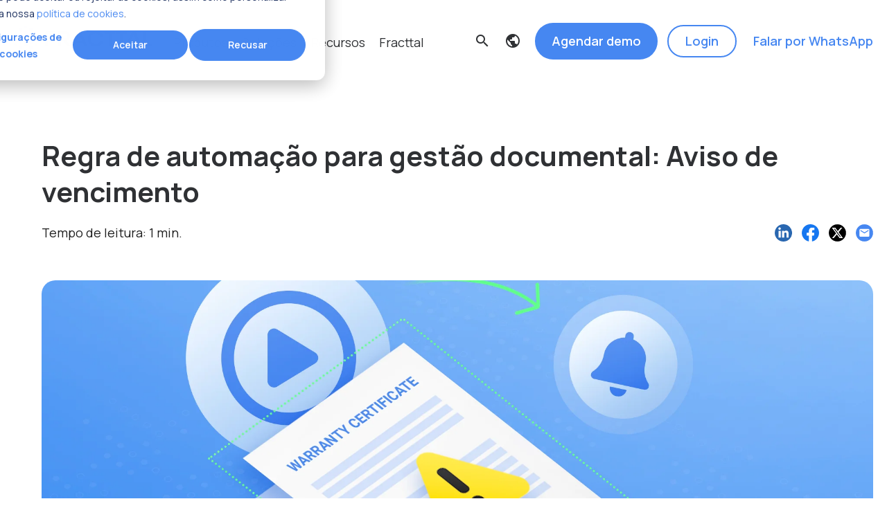

--- FILE ---
content_type: text/html; charset=UTF-8
request_url: https://www.fracttal.com/pt-br/blog/update-gestao-documental-aviso-vencimento
body_size: 25059
content:
<!doctype html><html lang="pt-br"><head>
    <meta charset="utf-8">
    <title>Regra de automação para gestão documental: Aviso de vencimento</title>
    
    <link rel="shortcut icon" href="https://www.fracttal.com/hubfs/Fracttal%20Website%202021/sistema/favicon.png">
    <meta name="description" content="Você poderá definir a quantidade de dias em que deseja receber uma notificação quando um documento ou garantia estiver prestes a vencer com o Fracttal One.">
    
    
    
    
<!--     <link href="https://fonts.googleapis.com/icon?family=Material+Icons" rel="stylesheet"> -->
    <link href="https://fonts.googleapis.com/icon?family=Material+Icons" rel="preload" as="style" onload="this.onload=null;this.rel='stylesheet'">
    <noscript><link href="https://fonts.googleapis.com/icon?family=Material+Icons" rel="stylesheet"></noscript>
    <meta name="viewport" content="width=device-width, initial-scale=1">

    
    <meta property="og:description" content="Você poderá definir a quantidade de dias em que deseja receber uma notificação quando um documento ou garantia estiver prestes a vencer com o Fracttal One.">
    <meta property="og:title" content="Regra de automação para gestão documental: Aviso de vencimento">
    <meta name="twitter:description" content="Você poderá definir a quantidade de dias em que deseja receber uma notificação quando um documento ou garantia estiver prestes a vencer com o Fracttal One.">
    <meta name="twitter:title" content="Regra de automação para gestão documental: Aviso de vencimento">

    

    
  <script id="hs-search-input__valid-content-types" type="application/json">
    [
      
        "SITE_PAGE",
      
        "LANDING_PAGE",
      
        "BLOG_POST",
      
        "LISTING_PAGE",
      
        "KNOWLEDGE_ARTICLE",
      
        "HS_CASE_STUDY"
      
    ]
  </script>

    <style>
a.cta_button{-moz-box-sizing:content-box !important;-webkit-box-sizing:content-box !important;box-sizing:content-box !important;vertical-align:middle}.hs-breadcrumb-menu{list-style-type:none;margin:0px 0px 0px 0px;padding:0px 0px 0px 0px}.hs-breadcrumb-menu-item{float:left;padding:10px 0px 10px 10px}.hs-breadcrumb-menu-divider:before{content:'›';padding-left:10px}.hs-featured-image-link{border:0}.hs-featured-image{float:right;margin:0 0 20px 20px;max-width:50%}@media (max-width: 568px){.hs-featured-image{float:none;margin:0;width:100%;max-width:100%}}.hs-screen-reader-text{clip:rect(1px, 1px, 1px, 1px);height:1px;overflow:hidden;position:absolute !important;width:1px}
</style>

<link rel="stylesheet" href="https://www.fracttal.com/hubfs/hub_generated/template_assets/1/41631102139/1769031543544/template_main.min.css">
<link rel="stylesheet" href="https://www.fracttal.com/hubfs/hub_generated/template_assets/1/41631085060/1768845381347/template_theme-overrides.css">
<link rel="stylesheet" href="/hs/hsstatic/cos-LanguageSwitcher/static-1.336/sass/LanguageSwitcher.css">

<style>
.hide-elements {
  visibility: hidden;
}

.menu {
  position:relative;
  z-index:100;
}

.menu-trigger {
  background: none;
  border: 0;
  padding: 0;
  font: inherit;
  color: inherit;
  cursor: pointer;
}

/* mouse / click */
.menu-trigger:hover,
.menu-trigger:active {
  background: none;
  color: inherit;
}

/* foco con mouse → no mostrar */
.menu-trigger:focus:not(:focus-visible) {
  outline: none;
  background: none;
  color: inherit;
}

/* foco con teclado → mostrar accesible */
.menu-trigger:focus-visible {
  outline: 2px solid rgba(0, 63, 158, 0.4);
  outline-offset: 2px;
  border-radius: 6px;
}

.menu-icons {
  width: 60% !important;
  height: auto !important;
  margin: 0 auto !important;
  display: block;
}

.has-megamenu,
.megamenu {
/*   display: none !important; */
}

.menu .hs_cos_wrapper_type_logo {
  font-size: 0;
  line-height: 1;
}

.menu .logo {
  /* se deshabilitó para tener el mismo tamaño de menú anterior con este nuevo
   * max-height: 50px;
   * */
}

.menu .hs_cos_wrapper_type_logo img {
  height: auto;
  width: auto;
  max-width: none;
  /*max-height: 50px;*/
}

.menu .button {
  transition: .2s ease !important;
  text-align: center;
}

@media (min-width: 993px) {
  .megamenu {
    opacity: 0;
  }
  .toggle-megamenu,
  .close-megamenu,
  .toggle-submenu, 
  .close-menu-wrapper, 
  .menu-icon {
    display: none;
  }
  .navigation {
    -ms-flex-direction: row;
    -webkit-align-items: center;
    -webkit-flex-direction: row;
    -webkit-justify-content: space-between;
    align-items: center;
    display: -moz-box;
    display: -ms-flexbox;
    display: -webkit-box;
    display: -webkit-flex;
    display: flex;
    flex-direction: row;
    justify-content: space-between;
    width: 100%;
  }
  .navigation .nav-actions, 
  .navigation .nav-items {
    -ms-flex-direction: row;
    -webkit-align-items: center;
    -webkit-flex-direction: row;
    align-items: center;
    display: -moz-box;
    display: -ms-flexbox;
    display: -webkit-box;
    display: -webkit-flex;
    display: flex;
    flex-direction: row;
  }
  .navigation .nav-actions {
    flex-wrap: wrap;
    max-width:700px;
  }
  .navigation .nav-items .item-wrapper {
    margin-bottom: -34px;  /* antes -30px - para que el texto del menú quede alineado con el logo */
    margin-right: 20px;
    padding-bottom: 30px;
    position: relative;
    z-index: 1;
  }
  .navigation .nav-items .item-wrapper .submenu {
    -webkit-justify-content: space-between;
    background: #fff;
    border-radius: 10px;
    box-shadow: 0 3px 16px rgba(163, 172, 191, .3);
    height: auto;
    justify-content: space-between;
    left: 0;
    margin-left: -20px;
    opacity: 0;
    padding: 25px 20px 5px;
    position: absolute;
    top: 45px;
    transition: .2s ease;
    visibility: hidden;
    width: 400px;
    z-index: 2;
  }
  .navigation .submenu:before, 
  .navigation .submenu:after {
    background: #fff;
    content: '';
    height: 20px;
    left: 30px;
    margin-left: -10px;
    position: absolute;
    top: -5px;
    transform: rotate(45deg);
    transition: .1s ease;
    width: 20px;
  }
  .navigation .nav-items .item-wrapper .submenu>div {
    font-size: 16px;
    margin-bottom: 20px;
    width: 46%;
  }
  .navigation .has-submenu:after {
    z-index: 3;
  }
  .navigation .has-submenu:before {
    box-shadow: 0 6px 50px rgba(163, 172, 191, .3);
    z-index: 1;
  }
  .navigation .item-wrapper.has-submenu:hover .submenu {
    opacity: 1;
    visibility: visible;
  }
  .navigation .menu-buttons a {
    margin-right:15px;
  }
  .navigation .menu-buttons a:last-child {
    margin-right:0;
  }
  /*  Megamenu  */
  .navigation .megamenu {
    border-top: 1px solid rgba(0,0,0,.1);
    position:fixed;
    top:0;
    left: 0;
    width: 100%;
    height: auto;
    background: rgba(255,255,255, 0.95);
    box-shadow: 0 3px 6px rgba(163, 172, 191, .16);
    opacity: 0;
    visibility: hidden;
    transition: .2s ease;
    overflow: auto;
    -webkit-backdrop-filter: blur(5px);
    backdrop-filter: blur(5px);
    /* difuminado -webkit-filter: blur(8px);*/
  }
  .navigation .item-wrapper.has-megamenu:hover .megamenu {
    opacity: 1;
    visibility: visible;
  }
  .navigation .item-wrapper.has-megamenu:hover > a {
    opacity: .6;
  }
  .navigation .megamenu .col {
    width:100%;
/*     margin-bottom: 50px; */
    -webkit-column-break-inside: avoid;
    page-break-inside: avoid;
    break-inside: avoid;
  }
  
  .navigation .columns {
    -webkit-columns: 3 auto;
    -moz-columns: 3 auto;
    columns: 3 auto;
  }
  
  .navigation .columns-1 .columns {
    -webkit-columns: 1 auto;
    -moz-columns: 1 auto;
    columns: 1 auto;
    -webkit-column-gap: 0;
    -moz-column-gap: 0;
    column-gap: 0; 
    width: 100%;
  }
  
  .navigation .columns-2 .columns {
    -webkit-columns: 2 auto;
    -moz-columns: 2 auto;
    columns: 2 auto;
    -webkit-column-gap: 60px;
    -moz-column-gap: 60px;
    column-gap: 60px; 
  }
  
  .navigation .columns-3 .columns {
    -webkit-columns: 3 auto;
    -moz-columns: 3 auto;
    columns: 3 auto;
    -webkit-column-gap: 50px;
    -moz-column-gap: 50px;
    column-gap: 50px; 
  }
  
  .navigation .columns-4 .columns {
    -webkit-columns: 4 auto;
    -moz-columns: 4 auto;
    columns: 4 auto;
    -webkit-column-gap: 50px;
    -moz-column-gap: 50px;
    column-gap: 50px; 
  }
  
  .navigation .columns-5 .columns {
    -webkit-columns: 5 auto;
    -moz-columns: 5 auto;
    columns: 5 auto;
    -webkit-column-gap: 25px;
    -moz-column-gap: 25px;
    column-gap: 25px; 
  }
  
  .plain-button {
    left: 95%;
    position: absolute;
    top: -15%;
  }
}

.navigation .nav-items .item-wrapper .submenu {
  display: -webkit-box;
  display: -moz-box;
  display: -ms-flexbox;
  display: -webkit-flex;
  display: flex;
  -webkit-align-items: stretch;
  align-items: stretch;
  flex-wrap: wrap;
}

.navigation .nav-items span, 
.navigation .nav-items a {
  transition: opacity .2s ease;
}

.navigation .nav-items .item-wrapper>span {
  cursor: default;
}

.navigation .nav-items .item-wrapper span:hover, 
.navigation .nav-items .item-wrapper a:hover {
  opacity: .6;
}

.navigation .nav-items .item-wrapper .submenu a {
  display:inline-block;
  padding-left: 30px;
  position: relative;
}

.navigation .nav-items .item-wrapper .submenu a span {
  color: inherit;
  font-size: 16px;
  left: 0;
  margin-top: 0;
  position: absolute;
  top: 3px;
  width: 16px;
  height: 16px;
}

.navigation .nav-items .item-wrapper .submenu a span svg {
  width:16px;
  height:auto;
  max-height:16px;
}

.navigation .scroll-to-element-item {
  cursor:pointer;
}

.navigation .megamenu .image-col a:hover,
.navigation .megamenu .image-col:hover,
.navigation .megamenu .button:hover {
  opacity: 1 !important;
}

.navigation .megamenu .columns.full-width {
  max-width: 100%;
}

.navigation .megamenu .image-col img {
  width: 100%;
  height: auto;
  max-width: 100%;
} 

.navigation .megamenu .col .column-title {
  font-size: 20px;
  margin: 0 0 10px;
  font-weight: 600;
}

.navigation .megamenu .col .title-inner-column {
  font-size: 18px;
  font-weight: 600;
}   
  
.navigation .megamenu .col p {
  font-size: 14px;  /* antes 16px */
  /* remove it without using icons --> margin: 5px 0 0; */
}

.navigation .megamenu .col div {
  margin: 0 0 20px;  /* antes 0 0 40px; */
}

.navigation .megamenu .col div.col-title {
  margin: 0 0 20px;  /* antes 0 0 40px */
  padding: 0 0 5px;  /* antes 0 0 10px */
  border-bottom: 1px solid rgba(0,0,0,.1);
}

.navigation .megamenu .col div.link-wrapper {
  position: relative;
  padding-left: 0px;
  display: inline-block;
  max-width: 300px;  /* antes 250px; */
  width: 100%;
  vertical-align: top;
}

.navigation .megamenu .col div.link-wrapper .material-icons {
  position: absolute;
  top:0;
  left: 0;
  width: 30px;
  height: 30px;
  font-size: 18px;
  text-align: center;
  line-height: 30px;
  border-radius: 50%;
  opacity: 1;
  background-size: 20px;
  background-position: center;
  background-repeat: no-repeat;
}

.navigation .megamenu .col div.link-wrapper .material-icons path,
.navigation .megamenu .col div.link-wrapper .material-icons svg {
  fill: inherit;
}

.navigation .megamenu .col div.link-wrapper .material-icons svg {
  width: 20px;
  height: auto;
  max-height: 20px;
}

.navigation .megamenu .col div a {
  font-size: 16px;  /* antes 18px */
}

@media (max-width: 992px) {
  .close-menu-icon, .menu-icon {
    color: inherit;
    font-size: 30px;
  }
  .close-menu-icon {
    margin: 0 0 50px;
  }
  .navigation .nav-items .item-wrapper .submenu {
    display: none;
    margin: 20px 0 0;
    padding-left: 10px;
  }
  .navigation .nav-items .opened .toggle-submenu {
    transform: rotate(45deg);
  }
  .navigation .nav-items .item-wrapper .submenu>div {
    font-size: 16px;
    margin-bottom: 20px;
    margin-right: 20px;
  }
  .menu .navigation {
    background-color: rgba(255, 255, 255, 1);
    display: none;
    height: 100%;
    left: 0;
    margin: 0;
    overflow: auto;
    padding: 40px 30px;
    position: fixed;
    top: 0;
    width: 100%;
    z-index: 999;
  }
  .header .menu {
    -webkit-justify-content: space-between;
    justify-content: space-between;
  }
  .navigation.visible {
    display: block;
  }
  .navigation .nav-items {
    margin: 0 0 50px;
  }
  .navigation .nav-items .item-wrapper {
    margin-bottom: 30px;
    position: relative;
    z-index: 1;
  }
  .navigation .nav-items .item-wrapper:last-child {
    margin-bottom: 0;
  }
  .navigation .nav-items .item-wrapper .toggle-megamenu,
  .navigation .nav-items .item-wrapper .toggle-submenu {
    position: absolute;
    right: 0;
    top: 3px;
    transition: .2s ease;
  }
  .menu #site-search {
    font-size: 24px;
    left: 30px;
    position: absolute;
    top: 43px;
  }
  .navigation #hs_cos_wrapper_menu_ {
    display: inline-block;
    height: 24px;
    left: 75px;
    line-height: 1;
    position: absolute;
    top: 42px;
    width: 24px;
  }
  .navigation .menu-buttons {
    text-align: center;
  }
  .menu .lang_list_class {
    min-width: 170px;
    padding: 15px 10px;
    top: 130%;
  }
  .navigation .menu-buttons a {
    margin-right:10px;
    margin-left:10px;
    margin-bottom:30px;
    min-width:200px;
  }
  
  .navigation .menu-buttons .tertiary-button {
    min-width: 100px !important;
  }
  
  .plain-button {
    display: flex;
    flex-direction: column;
  }
  .navigation .megamenu .close-megamenu {
    position: relative;
    display: block;
    margin-bottom: 20px;
    width: 24px;
  }
  .navigation .megamenu {
    position: fixed;
    width: 100%;
    transform: translateX(110%);
    height: 100%;
    top: 0 !important;
    transition: .3s ease;
    background: #fff;
    max-height: 100%;
    overflow-x: auto;
    left: 0;
  }
  
  .navigation .megamenu .display-flex {
    display: block;
  }
  .navigation .megamenu.active {
    transform: translateX(0);
  }
  .navigation .megamenu .col {
/*     margin-bottom: 50px; */
  }
  .navigation .megamenu .col:last-child {
    margin-bottom: 0;
  }
  .navigation .megamenu .image-col {
    display: block;
    margin: 50px auto 0;
  }
}

@media (max-width: 767px) { /* antes 480px */
  .hide-elements {
    /*visibility: hidden;*/
    display: none;
  }
  
  .plain-button {
    text-align: center;
  }
}

</style>

<link rel="stylesheet" href="https://7052064.fs1.hubspotusercontent-na1.net/hubfs/7052064/hub_generated/module_assets/1/-2712622/1768837094993/module_search_input.min.css">

<style>
.progress-container {
  width: 100%;
  height: 10px;
  background-color: rgba(255,255,255, .9); /* antes white */
  position: fixed;
  top: 81px;  /* antes 0, luego 70px y finalmente 66px */
  z-index: 2147483637;
  max-height: 0;
}
.progress-bar {
  width: 0;
  height: 100%;
  background-color: red;
}
@media(max-width: 620px) {
  .hide-progress-container-on-mobile {
    display: none;
  }
}

@media (max-width: 480px) {
  .progress-container {
    width: 100%;
    height: 10px;
    background-color: rgba(255,255,255, .9); /* antes white */
    position: fixed;
    top: 78px; /* con fondo blanco 75px; */  /* antes 0 */
    z-index: 2147483637;
    max-height: 0;
  }
}
</style>


<style>
.menu-content-blog .checklist {
  list-style: none;
  margin-bottom: 0;
  padding: 0;
}

.menu-content-blog .checklist li {
  display: inline-block;
  margin: 0 0 10px;
  padding-left: 40px;
  position: relative;
  text-align: left;
  width: 100%;
  font-size: 14px;
}

.menu-content-blog .checklist li .checkmark {
  left: 0;
  position: absolute;
  top: 4px;
}

.menu-content-blog .checklist li:last-child {
  margin: 0;
}

@media (max-width: 767px) {
  .menu-content-blog .checklist {
    margin-left: auto;
    margin-right: auto;
    max-width: 600px;
  }
}
</style>

<link rel="stylesheet" href="https://www.fracttal.com/hubfs/hub_generated/module_assets/1/156581764402/1744273483801/module_Blog_Form.min.css">

<style>
/* 
 * Copyright (C) Mind And Code, LLC - All Rights Reserved
 * Unauthorized copying of this file, via any medium is strictly prohibited
 * Proprietary and confidential
 * Written by Keegan Brown <https://mindandcode.com>, January 2021
 */

.custom-calculator h2 {
  font-size: 26px;
  line-height: 1.2;
}

form input, form select {
  /*-moz-appearance: none;
  -webkit-appearance: none;*/
  appearance: radio;
}

input[type="email"], input[type="file"], input[type="number"], input[type="password"], input[type="tel"], input[type="text"], select, textarea{
  width: 16%; /* se quitó !important */
}

.custom-calculator .custom-calculator__input strong input[type="number"] {
  -moz-appearance: textfield;
  border: 1px solid rgb(0,0,0,0.38);
  border-radius: 4px;
  text-align: center;
  margin-left: 20px;
}

 .custom-calculator {
  display: flex;
  width: 100%;
  max-width: 980px;
  margin: 0 auto;
  flex-wrap: wrap;
  /*box-shadow: 0 6px 20px -8px rgba(0,0,0,0.2);*/
}

.custom-calculator .custom-calculator__userinputs {
  flex: 1 0 60%;
  padding: 20px 30px;
  border-radius: 20px;
  max-width: 560px !important;
  
}

.custom-calculator .custom-calculator__input {
  display: block;
}

.custom-calculator .custom-calculator__results {
  padding: 20px 30px; /* antes 1em */
  flex: 1 0 30%;
  min-width: 200px;
  background-color: #E3EDFD;
  margin-left: 20px;
  border-radius: 20px;
}

.custom-calculator h1,
.custom-calculator h2,
.custom-calculator h3,
.custom-calculator h4,
.custom-calculator h5,
.custom-calculator h6 {
  margin-top: 0;
}

.custom-calculator .custom-calculator__results p {
  margin-bottom: 0; 
}

.custom-calculator .custom-calculator__input input {
  min-width: 1.8ch;  /* antes 3ch */
  width: 1.8ch;  /* antes 3ch */
}
.custom-calculator .no-input-style {
  width: auto;
}
.custom-calculator .custom-calculator__input > span {
  font-size: 100%;  /* antes 120% */
  font-weight: 500;  /* antes bold */
}

.custom-calculator .custom-calculator__input strong {
  display: flex;
  justify-content: flex-start;
  font-weight: normal
}

.custom-calculator .custom-calculator__input strong span {
  padding-right: 0.2em; 
}

.custom-calculator .custom-calculator__input strong span,
.custom-calculator .custom-calculator__input strong input {
  padding: 0.3em 0;
  margin-bottom: 1em;
  display: inline-block;
  border-top: 0;
  /*border-bottom: 1px solid #777;*/
  border-left: 0;
  border-right: 0;
  font-size: 100%;
  border-radius: 0;
  box-shadow: none;
}
.custom-calculator .custom-calculator__input strong input[type="number"],
.custom-calculator .custom-calculator__input strong input[type="text"] {
  padding: 0.3em 0.1em;
}

.custom-calculator .custom-calculator__input--radio strong {
  flex-direction: column;
}

.custom-calculator .custom-calculator__input--radio-group {
  display: flex;
  flex-wrap: wrap;
  justify-content:
}

.custom-calculator .custom-calculator__input--radio strong span {
  border-bottom: 0;
  margin-bottom: 0.1em;
}

.custom-calculator .custom-calculator__input .custom-calculator__radio-label span,
.custom-calculator .custom-calculator__input .custom-calculator__radio-label input {
  margin-bottom: 0.1em;
  margin-left: 0;
}

.custom-calculator .custom-calculator__result_item {
  font-size: 100%;
}

.results-line-separation {
  border-bottom: 1px solid rgb(0, 0, 0,0.12) !important;
  width: 100%;
  padding: 20px 0px !important;
}

.input-line-separation {
  border-bottom: 1px solid rgb(0, 0, 0,0.12) !important;
  width: 100%;
  padding: 20px 0px 0px !important;
}

.custom-calculator .custom-calculator__result_email input {
  padding: 0.5em;
  width: 90%;
}

.testmode {
  white-space: pre-wrap; 
}


/* tooltip */

.has-tooltip {
  position: relative;
  padding-right: 30px;
}

.custom-calculator--tooltip {
  position: absolute;
  top: -24px;
  right: 0px;
}

.custom-calculator--tooltip-icon {
  width: 18px;
  height: 18px;
  cursor: pointer;
}
.custom-calculator--tooltip:not(:hover) .custom-calculator--tooltip-info {
  opacity: 0;
  pointer-events: none;
}

.custom-calculator--tooltip-info {
  position: absolute;
  top: calc(100% + 12px);  /* antes: calc(100% + 8px); */
  background: #fff;
  z-index: 99;
  box-shadow: 0 0 10px 0 rgba(0,0,0,0.1);
  border: 1px solid #eee;
  padding: 15px;
  max-width: 100%;
  min-width: 500px;  /* antes 250px */
  transform: translateX(-50%);  /* translateX(-50%) */
  border-radius: 8px;
  transition: all 300ms ease;
  font-size: 13px;
}
.custom-calculator--tooltip-info p {
  font-size: inherit;
}
.custom-calculator--tooltip-info::before {
  content: '';
  width: 16px;
  height: 16px;
  background: #fff;
  position: absolute;
  bottom: 100%;
  left: 50%;
  transform: rotate(45deg) translateY(8px) translate(8px);  
}

@media only screen and (max-width:600px) {
  .custom-calculator-hide-mobile {
    display: none;
  }
}

@media only screen and (min-width:601px) {
  .custom-calculator-visible-mobile {
    display:none;
  }
}

@media only screen and (min-width: 601px) and (max-width: 800px) {
  .custom-calculator-visible-mobile {
    display: none;
  }
  
  .custom-calculator--tooltip {
    position: static;
    float: right;
  }
  .custom-calculator--tooltip-icon {
  }
  .custom-calculator--tooltip-info {
    transform: translateX(calc(-100% + 45px));
    top: 100%;
  }

   .custom-calculator--tooltip-info::before {
    left: 82.5%;
   }
}

@media (max-width: 767px){
  .custom-calculator .custom-calculator__results {
    min-width: 100%;
    display: block;
    margin: 40px auto;
  }
  
  .custom-calculator-hide-mobile {
    display: none;
  }
}

.custom-calculator-mobile--popup {
  position: absolute;
  right: 50px;
  margin: -44px 0px;
}
  
.custom-calculator-mobile--popup-icon {
  cursor: pointer;
}

.custom-calculator-mobile--popup-icon svg {
  width: 18px;
}
  
.custom-calculator-mobile--popup-wrap {
  position: fixed;
  top: 0;
  left: 0;
  right: 0;
  bottom: 0;
  background: rgba(0,0,0,0.5);
  z-index: 2147483648;
  display: flex;
  align-items: center;
  justify-content: center;
  transition: all 300ms ease;
}

.custom-calculator-mobile--popup-text {
  margin: 0 15px;
  font-size: 13px;
  background: #fff;
  padding: 15px;
  border-radius: 6px;
  box-shadow: 0 0 5px 0 rgba(0,0,0,0.5);
}

.custom-calculator-mobile--popup-text p {
  font-size: inherit;
}

.custom-calculator-mobile--popup-icon:not(.active) + .custom-calculator-mobile--popup-wrap {
  opacity: 0;
  pointer-events: none;
}

/* FONDO CALCULADORA */
.bg-calculator {
  padding: 50px 0px 80px;
  background-color: #fafafa;
  border-radius: 30px;
  overflow-x: clip;
}

/* HEADER CSS */
.mb40 {
  margin-bottom: 40px !important;
}

.header-title {
  font-size: 35px;
  margin: 0 0 20px;
  line-height: 1.2;
}

.list-with-icons {
  margin: 0 auto;
  max-width: 1000px;
}

.list-with-icons-row {
  -webkit-align-items: stretch;
  -webkit-justify-content: center;
  align-items: stretch;
  display: -moz-box;
  display: -ms-flexbox;
  display: -webkit-box;
  display: -webkit-flex;
  display: flex;
  flex-wrap: wrap;
  justify-content: center;
  margin-left: auto;
  margin-right: auto;
}

.list-with-icons .negative-mt-50 {
  margin-top:-50px;
}

.list-with-icons-row .item {
  margin: 50px 25px 0;
  width: 250px;
}

.list-with-icons-row .item .icon {
  font-size: 60px;
}

.list-with-icons-row .item .title {
  color: inherit;
  font-weight: 600;
  margin: 0 0 5px;
  font-size:24px;
}

@media (max-width:993px) {
  .list-with-icons-row .item .icon {
    font-size: 40px;
  }
  .list-with-icons-row .item {
    margin: 40px 20px 0;
    padding: 0;
    width: 200px;
  }
}

@media (max-width:992px) {
  .list-with-icons-row .item .title {
    font-size: 22px;
  }
  
  .header-title {
    font-size: 30px !important;
    margin: 0 0 20px;
  }
}

@media (max-width:767px) {
  .header-title {
    font-size: 30px !important;
  }
}

/*@media (max-width:480px) {
  .list-with-icons .title {
    text-align: center;
  }
}*/

</style>


<style>
  .title-h1 { font-size: 40px; }
  .text-section-with-video-embed-blog-module_16892702212908 .content p.title-h2 {
    font-size: 35px; 
    font-weight: 600;
    line-height: 1.2;
    margin: 0 0 20px;
  }

  .text-section-with-video-embed-blog-module_16892702212908 {
    position:relative;
    display: flex;
    justify-content: center;
    align-items: center;
  }

  .text-section-with-video-embed-blog-module_16892702212908 .max-width-40-desktop-module_16892702212908 {
    max-width:40%;
  }

  .text-section-with-video-embed-blog-module_16892702212908 .max-width-40-desktop-module_16892702212908,
  .text-section-with-video-embed-blog-module_16892702212908 .max-width-45-desktop-module_16892702212908 {
    width: auto;  /* antes 100% */
  }

  .text-section-with-video-embed-blog-module_16892702212908 .container {
    width:100%;
    max-width:1440px; /* antes 1280px */
  }

  .text-section-with-video-embed-blog-module_16892702212908 .overlay-color {
    position:absolute;
    top:0;
    left:0;
    width:100%;
    height:100%;
    z-index: 2;
  }

  .text-section-with-video-embed-blog-module_16892702212908 .background-image {
    position:absolute;
    top:0;
    left:0;
    width:100%;
    height:100%;
    z-index: 1;
    background-size:cover;
    background-position:center;
    background-repeat:no-repeat;
  }

  .text-section-with-video-embed-blog-module_16892702212908 .content .rich_text > * {
    color: inherit;
    margin: 0 0 20px;
  }

  .image-fr {
    display: inline-block;
    font-size: 0;
    height: 550px;
    max-width: 450px;
    position: relative;
    width: 100%;
  }

  .image-fr .image {
    background-position: center;
    background-repeat: no-repeat;
    background-size: cover;
    border-radius: 50px;
    display: inline-block;
    height: 100%;
    position: relative;
    width: 100%;
    z-index: 2;
  }

  .image-fr .section-background {
    border-radius: 100px;
    height: 300px;
    position: absolute;
    top: -70px;
    width: 300px;
    z-index: 1;
  }

  .text-section-with-video-embed-blog-module_16892702212908 .image-left .text {
    order: 2;
  }

  .text-section-with-video-embed-blog-module_16892702212908 .image-left .image {
    order: 1;
  }

  .text-section-with-video-embed-blog-module_16892702212908 .image-fr.text-right .section-background {
    right: -70px !important;
  }

  .text-section-with-video-embed-blog-module_16892702212908 .image-fr.text-left .section-background {
    left: -70px;
  }
  
  .list-details-blog-module_16892702212908 {
    flex-wrap: wrap;
    margin: 0 auto 20px;
    max-width: 1440px;
  }
  
  .list-details-blog-module_16892702212908 .item {
    margin: 0 auto 20px;
    max-width: 200px;
    width: 100%;
  }

  .list-details-blog-module_16892702212908 .item span {
    display: inline-block;
    font-weight: 600;
    line-height: 1;
    margin: 20px 0 10px;
    width: 100%;
    color: #4687f1;
    font-size: 40px;
  }
  
  .list-details-blog-module_16892702212908 .item p {
    font-size: 18px;
    margin: 0;
    color: #6f7275;
  }

  @media (min-width: 768px) and (max-width: 993px) {
    .image-fr {
      height: 450px;
    }
    .image-fr .image {
      border-radius: 30px;
    }
    .image-fr .section-background {
      border-radius: 50px;
      height: 200px;
      top: -50px;
      width: 200px;
    }
    .text-section-with-video-embed-blog-module_16892702212908 .image-fr.text-right .section-background {
      right: -50px;
    }
    .text-section-with-video-embed-blog-module_16892702212908 .image-fr.text-left .section-background {
      left: -50px;
    }
  }

  @media (max-width: 767px) {
    .image-fr {
      height: 450px;
      max-width: 350px;
    }
    .image-fr .image {
      border-radius: 40px;
    }
    .image-fr .section-background {
      display: none;
    }
    .text-section-with-video-embed-blog-module_16892702212908 .visible-desktop {
      display:none;
    }

    .text-section-with-video-embed-blog-module_16892702212908 .content p.title-h2 { font-size: 30px !important; }

    .flex-direction-module_16892702212908 {
      -ms-flex-direction: column;
      -webkit-flex-direction: column;
      flex-direction: column;
    }

    .text-section-with-video-embed-blog-module_16892702212908 .image-left .text {
      order: 1;
    }

    .text-section-with-video-embed-blog-module_16892702212908 .image-left .image {
      order: 2;
    }

    .text-section-with-video-embed-blog-module_16892702212908 .image-right .text {
      order: 1;
    }

    .text-section-with-video-embed-blog-module_16892702212908 .image-right .image {
      order: 2;
    }

    .text-section-with-video-embed-blog-module_16892702212908 .content {
      
        padding: 20px px 40px !important;
      
    }

    

    .mt-mobile-module_16892702212908 {
      margin-top: 50px;
    }
    
    .text-section-with-video-embed-blog-module_16892702212908 .max-width-40-desktop-module_16892702212908,
    .text-section-with-video-embed-blog-module_16892702212908 .max-width-45-desktop-module_16892702212908 {
      width: 100%;  /* antes 100% */
    }
  }
  
  @media (max-width: 992px){
    .text-section-with-video-embed-blog-module_16892702212908 .content p.title-h2 {
      font-size: 35px !important;
    }
  }

  @media (min-width: 768px) {
    .text-section-with-video-embed-blog-module_16892702212908 .visible-mobile {
      display:none;
    }

    .flex-direction-module_16892702212908 {
      -ms-flex-direction: row;
      -webkit-flex-direction: row;
      flex-direction: row;
    }

    .max-width-desktop-module_16892702212908 {
      max-width: 40%;
    }

    .max-width-45-desktop-module_16892702212908 {
      max-width: 45%;
    }

    .mr-desktop-module_16892702212908 {
      margin-right: 20px;
    }
  }

  .oembed_container {
    display: inline-block;
    height: 100%;
    position: relative;
    width: 100%;
  }

  /*.iframe_wrapper {
    height: 0;
    - antes
    padding-bottom: 56.25%;
    padding-top: 25px;

    padding-bottom: 60%;
    padding-top: 87px;
    position: relative;
  }*/

  .iframe_wrapper {
    height: 100%; /* 420px */
    padding-bottom: 56.25%;
    padding-top: 25px;
    position: relative;
    width: auto; /* 540px */
  }

  .oembed_container_iframe {
    height: 100%;
    left: 0;
    margin: 0 auto;
    position: absolute;
    right: 0;
    top: 0;
    width: 100%;
  }

  /* se dividió esta clase para que se vea el video-overlay sobre la imagen */
  .oembed_custom-thumbnail {
    align-items: center;
    appearance: none;
    background-color: transparent;
    background-position: center center;
    background-repeat: no-repeat;
    background-size: cover;
    border-radius: 0;
    border: none;
    display: flex;
    height: 100%;
    justify-content: center;
    margin: 0;
    padding: 0;
    position: initial; /* antes absolute */
    top: 0;
    left: 0;
    width: auto;
  }

  .oembed_custom-thumbnail:link{
    align-items: center;
    appearance: none;
    background-color: transparent;
    background-position: center center;
    background-repeat: no-repeat;
    background-size: cover;
    border-radius: 0;
    border: none;
    display: flex;
    height: 100%;
    justify-content: center;
    margin: 0;
    padding: 0;
    position: initial; /* antes absolute */
    top: 0;
    left: 0;
    width: 100%;
    z-index: 1;
  }

  /* se deshabilita la regla general que funcionaba bien por si sola ya que interfiere con los módulos similares
  .oembed_custom-thumbnail,
  .oembed_custom-thumbnail:hover,
  .oembed_custom-thumbnail:focus,
  .oembed_custom-thumbnail:active {
    align-items: center;
    appearance: none;
    background-color: transparent;
    background-position: center center;
    background-repeat: no-repeat;
    background-size: cover;
    border-radius: 0;
    border: none;
    display: flex;
    height: 100%;
    justify-content: center;
    left: 0;
    margin: 0;
    padding: 0;
    position: absolute;
    top: 0;
    width: 100%;
    z-index: 1;
  }*/

  .oembed_custom-thumbnail_icon {
    align-items: center;
    cursor: pointer;
    display: flex;
    justify-content: center;
    width: 100%;
  }

  .oembed_custom-thumbnail_icon svg {
    display: block;
    height: auto;
    width: 12%;
  }

  /* SVGs in IE11 require the max-width to be set to non in order to display scaling properly */
  _:-ms-fullscreen, :root .oembed_custom-thumbnail_icon svg {
    max-width: none;
  }

  .oembed_custom-thumbnail--hide {
    display: none;
  }

  .embed_container {
    display: inline-block;
    height: 100%;
    position: relative;
    width: 100%;
  }

  .embed_container iframe {
    left: 0;
    max-height: 100%;
    max-width: 100%;
    position: absolute;
    right: 0;
    top: 0;
  }

  .oembed-info {
    height:1px;
    left:-10000px;
    overflow:hidden;
    position:absolute;
    top:auto;
    width:1px;
  }

  @media (max-width: 767px) {
    .iframe_wrapper {
      max-width: 100%;
      width: auto;
      height: 100%; /* 320px */
      /*padding-bottom: 56.25%;
      padding-top: 25px;*/
      position: relative;
    }
  }
</style>


<style>
.blog-title {
  font-size: 24px;
  line-height: 1.2;
}
  
.link-with-arrow span {
    margin: 0px !important;
}

.custom-articles-listing-module_16892790321374 .blog-listing-container {
  padding: 0;
}

.custom-articles-listing-module_16892790321374 .negative-mt-40 {
  margin-top:-40px;
}

.custom-articles-listing-module_16892790321374 .blog-listing>.article {
  box-shadow: 0 2px 6px rgba(163, 172, 191, .3);
  margin: 40px 20px 0;
}

.custom-articles-listing-module_16892790321374 .blog-listing>.article:hover {
  box-shadow: 0 3px 10px rgba(163, 172, 191, .3);
}

.custom-articles-listing-module_16892790321374 .blog-listing>.article .article-content h3 {
  margin: 0;
}

.custom-articles-listing-module_16892790321374 .blog-listing>.article .article-content span {
  font-size: 16px;
  margin: 0 0 20px;
  opacity: .5;
}

.custom-articles-listing-module_16892790321374 .blog-listing>.article .article-image {
  background-position: center;
  background-repeat: no-repeat;
  background-size: cover;
}

.custom-articles-listing-module_16892790321374 .article-button {
  border-radius: 4px;
  border: 1px solid #4687F1; /* antes: 1px solid rgba(0, 0, 0, .1); */
  color: #4687F1; /* antes: inherit; */
  display: inline-block;
  padding: 10px 20px;
  text-align: center;
  transition: .2s ease;
  width: 100%;
}

.custom-articles-listing-module_16892790321374 .article-button:hover {
  background: #4687F1;
  border-color: #4687F1;
  color: #fff;
}

@media (max-width: 1400px) {
  .custom-articles-listing-module_16892790321374 .article-button {
    font-size: 16px;
    padding: 10px;
  }
}
</style>


<style>
  .title-h1 { font-size: 40px; }
  .text-section-with-video-embed-blog-module_17140666386739 .content p.title-h2 {
    font-size: 35px; 
    font-weight: 600;
    line-height: 1.2;
    margin: 0 0 20px;
  }

  .text-section-with-video-embed-blog-module_17140666386739 {
    position:relative;
    display: flex;
    justify-content: center;
    align-items: center;
  }

  .text-section-with-video-embed-blog-module_17140666386739 .max-width-40-desktop-module_17140666386739 {
    max-width:40%;
  }

  .text-section-with-video-embed-blog-module_17140666386739 .max-width-40-desktop-module_17140666386739,
  .text-section-with-video-embed-blog-module_17140666386739 .max-width-45-desktop-module_17140666386739 {
    width: auto;  /* antes 100% */
  }

  .text-section-with-video-embed-blog-module_17140666386739 .container {
    width:100%;
    max-width:1440px; /* antes 1280px */
  }

  .text-section-with-video-embed-blog-module_17140666386739 .overlay-color {
    position:absolute;
    top:0;
    left:0;
    width:100%;
    height:100%;
    z-index: 2;
  }

  .text-section-with-video-embed-blog-module_17140666386739 .background-image {
    position:absolute;
    top:0;
    left:0;
    width:100%;
    height:100%;
    z-index: 1;
    background-size:cover;
    background-position:center;
    background-repeat:no-repeat;
  }

  .text-section-with-video-embed-blog-module_17140666386739 .content .rich_text > * {
    color: inherit;
    margin: 0 0 20px;
  }

  .image-fr {
    display: inline-block;
    font-size: 0;
    height: 550px;
    max-width: 450px;
    position: relative;
    width: 100%;
  }

  .image-fr .image {
    background-position: center;
    background-repeat: no-repeat;
    background-size: cover;
    border-radius: 50px;
    display: inline-block;
    height: 100%;
    position: relative;
    width: 100%;
    z-index: 2;
  }

  .image-fr .section-background {
    border-radius: 100px;
    height: 300px;
    position: absolute;
    top: -70px;
    width: 300px;
    z-index: 1;
  }

  .text-section-with-video-embed-blog-module_17140666386739 .image-left .text {
    order: 2;
  }

  .text-section-with-video-embed-blog-module_17140666386739 .image-left .image {
    order: 1;
  }

  .text-section-with-video-embed-blog-module_17140666386739 .image-fr.text-right .section-background {
    right: -70px !important;
  }

  .text-section-with-video-embed-blog-module_17140666386739 .image-fr.text-left .section-background {
    left: -70px;
  }
  
  .list-details-blog-module_17140666386739 {
    flex-wrap: wrap;
    margin: 0 auto 20px;
    max-width: 1440px;
  }
  
  .list-details-blog-module_17140666386739 .item {
    margin: 0 auto 20px;
    max-width: 200px;
    width: 100%;
  }

  .list-details-blog-module_17140666386739 .item span {
    display: inline-block;
    font-weight: 600;
    line-height: 1;
    margin: 20px 0 10px;
    width: 100%;
    color: #4687f1;
    font-size: 40px;
  }
  
  .list-details-blog-module_17140666386739 .item p {
    font-size: 18px;
    margin: 0;
    color: #6f7275;
  }

  @media (min-width: 768px) and (max-width: 993px) {
    .image-fr {
      height: 450px;
    }
    .image-fr .image {
      border-radius: 30px;
    }
    .image-fr .section-background {
      border-radius: 50px;
      height: 200px;
      top: -50px;
      width: 200px;
    }
    .text-section-with-video-embed-blog-module_17140666386739 .image-fr.text-right .section-background {
      right: -50px;
    }
    .text-section-with-video-embed-blog-module_17140666386739 .image-fr.text-left .section-background {
      left: -50px;
    }
  }

  @media (max-width: 767px) {
    .image-fr {
      height: 450px;
      max-width: 350px;
    }
    .image-fr .image {
      border-radius: 40px;
    }
    .image-fr .section-background {
      display: none;
    }
    .text-section-with-video-embed-blog-module_17140666386739 .visible-desktop {
      display:none;
    }

    .text-section-with-video-embed-blog-module_17140666386739 .content p.title-h2 { font-size: 30px !important; }

    .flex-direction-module_17140666386739 {
      -ms-flex-direction: column;
      -webkit-flex-direction: column;
      flex-direction: column;
    }

    .text-section-with-video-embed-blog-module_17140666386739 .image-left .text {
      order: 1;
    }

    .text-section-with-video-embed-blog-module_17140666386739 .image-left .image {
      order: 2;
    }

    .text-section-with-video-embed-blog-module_17140666386739 .image-right .text {
      order: 1;
    }

    .text-section-with-video-embed-blog-module_17140666386739 .image-right .image {
      order: 2;
    }

    .text-section-with-video-embed-blog-module_17140666386739 .content {
      
        padding: 20px px 40px !important;
      
    }

    

    .mt-mobile-module_17140666386739 {
      margin-top: 50px;
    }
    
    .text-section-with-video-embed-blog-module_17140666386739 .max-width-40-desktop-module_17140666386739,
    .text-section-with-video-embed-blog-module_17140666386739 .max-width-45-desktop-module_17140666386739 {
      width: 100%;  /* antes 100% */
    }
  }
  
  @media (max-width: 992px){
    .text-section-with-video-embed-blog-module_17140666386739 .content p.title-h2 {
      font-size: 35px !important;
    }
  }

  @media (min-width: 768px) {
    .text-section-with-video-embed-blog-module_17140666386739 .visible-mobile {
      display:none;
    }

    .flex-direction-module_17140666386739 {
      -ms-flex-direction: row;
      -webkit-flex-direction: row;
      flex-direction: row;
    }

    .max-width-desktop-module_17140666386739 {
      max-width: 40%;
    }

    .max-width-45-desktop-module_17140666386739 {
      max-width: 45%;
    }

    .mr-desktop-module_17140666386739 {
      margin-right: 20px;
    }
  }

  .oembed_container {
    display: inline-block;
    height: 100%;
    position: relative;
    width: 100%;
  }

  /*.iframe_wrapper {
    height: 0;
    - antes
    padding-bottom: 56.25%;
    padding-top: 25px;

    padding-bottom: 60%;
    padding-top: 87px;
    position: relative;
  }*/

  .iframe_wrapper {
    height: 100%; /* 420px */
    padding-bottom: 56.25%;
    padding-top: 25px;
    position: relative;
    width: auto; /* 540px */
  }

  .oembed_container_iframe {
    height: 100%;
    left: 0;
    margin: 0 auto;
    position: absolute;
    right: 0;
    top: 0;
    width: 100%;
  }

  /* se dividió esta clase para que se vea el video-overlay sobre la imagen */
  .oembed_custom-thumbnail {
    align-items: center;
    appearance: none;
    background-color: transparent;
    background-position: center center;
    background-repeat: no-repeat;
    background-size: cover;
    border-radius: 0;
    border: none;
    display: flex;
    height: 100%;
    justify-content: center;
    margin: 0;
    padding: 0;
    position: initial; /* antes absolute */
    top: 0;
    left: 0;
    width: auto;
  }

  .oembed_custom-thumbnail:link{
    align-items: center;
    appearance: none;
    background-color: transparent;
    background-position: center center;
    background-repeat: no-repeat;
    background-size: cover;
    border-radius: 0;
    border: none;
    display: flex;
    height: 100%;
    justify-content: center;
    margin: 0;
    padding: 0;
    position: initial; /* antes absolute */
    top: 0;
    left: 0;
    width: 100%;
    z-index: 1;
  }

  /* se deshabilita la regla general que funcionaba bien por si sola ya que interfiere con los módulos similares
  .oembed_custom-thumbnail,
  .oembed_custom-thumbnail:hover,
  .oembed_custom-thumbnail:focus,
  .oembed_custom-thumbnail:active {
    align-items: center;
    appearance: none;
    background-color: transparent;
    background-position: center center;
    background-repeat: no-repeat;
    background-size: cover;
    border-radius: 0;
    border: none;
    display: flex;
    height: 100%;
    justify-content: center;
    left: 0;
    margin: 0;
    padding: 0;
    position: absolute;
    top: 0;
    width: 100%;
    z-index: 1;
  }*/

  .oembed_custom-thumbnail_icon {
    align-items: center;
    cursor: pointer;
    display: flex;
    justify-content: center;
    width: 100%;
  }

  .oembed_custom-thumbnail_icon svg {
    display: block;
    height: auto;
    width: 12%;
  }

  /* SVGs in IE11 require the max-width to be set to non in order to display scaling properly */
  _:-ms-fullscreen, :root .oembed_custom-thumbnail_icon svg {
    max-width: none;
  }

  .oembed_custom-thumbnail--hide {
    display: none;
  }

  .embed_container {
    display: inline-block;
    height: 100%;
    position: relative;
    width: 100%;
  }

  .embed_container iframe {
    left: 0;
    max-height: 100%;
    max-width: 100%;
    position: absolute;
    right: 0;
    top: 0;
  }

  .oembed-info {
    height:1px;
    left:-10000px;
    overflow:hidden;
    position:absolute;
    top:auto;
    width:1px;
  }

  @media (max-width: 767px) {
    .iframe_wrapper {
      max-width: 100%;
      width: auto;
      height: 100%; /* 320px */
      /*padding-bottom: 56.25%;
      padding-top: 25px;*/
      position: relative;
    }
  }
</style>


<style>
.blog-title {
  font-size: 24px;
  line-height: 1.2;
}
  
.link-with-arrow span {
    margin: 0px !important;
}

.custom-articles-listing-module_171406670836913 .blog-listing-container {
  padding: 0;
}

.custom-articles-listing-module_171406670836913 .negative-mt-40 {
  margin-top:-40px;
}

.custom-articles-listing-module_171406670836913 .blog-listing>.article {
  box-shadow: 0 2px 6px rgba(163, 172, 191, .3);
  margin: 40px 20px 0;
}

.custom-articles-listing-module_171406670836913 .blog-listing>.article:hover {
  box-shadow: 0 3px 10px rgba(163, 172, 191, .3);
}

.custom-articles-listing-module_171406670836913 .blog-listing>.article .article-content h3 {
  margin: 0;
}

.custom-articles-listing-module_171406670836913 .blog-listing>.article .article-content span {
  font-size: 16px;
  margin: 0 0 20px;
  opacity: .5;
}

.custom-articles-listing-module_171406670836913 .blog-listing>.article .article-image {
  background-position: center;
  background-repeat: no-repeat;
  background-size: cover;
}

.custom-articles-listing-module_171406670836913 .article-button {
  border-radius: 4px;
  border: 1px solid #4687F1; /* antes: 1px solid rgba(0, 0, 0, .1); */
  color: #4687F1; /* antes: inherit; */
  display: inline-block;
  padding: 10px 20px;
  text-align: center;
  transition: .2s ease;
  width: 100%;
}

.custom-articles-listing-module_171406670836913 .article-button:hover {
  background: #4687F1;
  border-color: #4687F1;
  color: #fff;
}

@media (max-width: 1400px) {
  .custom-articles-listing-module_171406670836913 .article-button {
    font-size: 16px;
    padding: 10px;
  }
}
</style>


<style>
.column-rrss-icons { display: flex !important; }

.margin-right-rrss-icons { margin-right: 10px; }

.footer {
  padding: 50px 0;
}

.footer .column-title {
  font-size: 22px;
  font-weight: 600;
  margin: 0 0 20px;
}

.footer a {
  transition:.2s ease;
}

.footer a:hover {
  opacity:.6;
}

.footer .footer-columns {
  -webkit-align-items: stretch;
  -webkit-justify-content: start;
  align-items: stretch;
  display: -moz-box;
  display: -ms-flexbox;
  display: -webkit-box;
  display: -webkit-flex;
  display: flex;
  flex-wrap: wrap;
  justify-content: start;
}

.footer .footer-columns .column {
  margin-bottom: 40px;
  margin-right: 40px; /* antes 70px */
  min-width: 132px; /* antes 150px */
}

.footer .footer-links-row {
  margin-bottom: 20px;
}

.footer .footer-links-row div, .footer .footer-links-row a, .footer .footer-links-row span {
  display: inline-block;
  margin-bottom: 20px;
  margin-right: 40px;
}

.footer p, .footer span, .footer a {
  font-size: 18px;
}

.footer .link_wrapper {
  margin: 0 0 5px;
}

.footer .link_wrapper:last-child {
  margin: 0;
}

.footer .link-label {
  border-radius: 2px;
  display: inline-block;
  font-size: 12px;
  margin-left: 10px;
  padding: 1px 5px;
  text-align: center;
  text-transform: uppercase;
  vertical-align: 2px;
}

.footer .extra-info {
  display: inline-block;
  font-size: 14px;
  line-height: 20px;
}

@media(max-width:767px){
  .margin-right-rrss-icons { 
    margin-right: 14px; 
  }
  
  .footer .footer-columns .column {
    margin-bottom: 40px;
    margin-right: 70px; /* antes 70px */
    min-width: 140px; /* antes 150px */
  }
}
</style>

<link rel="preload" as="style" href="https://48752163.fs1.hubspotusercontent-na1.net/hubfs/48752163/raw_assets/media-default-modules/master/650/js_client_assets/assets/TrackPlayAnalytics-Cm48oVxd.css">

<link rel="preload" as="style" href="https://48752163.fs1.hubspotusercontent-na1.net/hubfs/48752163/raw_assets/media-default-modules/master/650/js_client_assets/assets/Tooltip-DkS5dgLo.css">

<style>
  @font-face {
    font-family: "Manrope";
    font-weight: 700;
    font-style: normal;
    font-display: swap;
    src: url("/_hcms/googlefonts/Manrope/700.woff2") format("woff2"), url("/_hcms/googlefonts/Manrope/700.woff") format("woff");
  }
  @font-face {
    font-family: "Manrope";
    font-weight: 600;
    font-style: normal;
    font-display: swap;
    src: url("/_hcms/googlefonts/Manrope/600.woff2") format("woff2"), url("/_hcms/googlefonts/Manrope/600.woff") format("woff");
  }
  @font-face {
    font-family: "Manrope";
    font-weight: 400;
    font-style: normal;
    font-display: swap;
    src: url("/_hcms/googlefonts/Manrope/regular.woff2") format("woff2"), url("/_hcms/googlefonts/Manrope/regular.woff") format("woff");
  }
  @font-face {
    font-family: "Manrope";
    font-weight: 700;
    font-style: normal;
    font-display: swap;
    src: url("/_hcms/googlefonts/Manrope/700.woff2") format("woff2"), url("/_hcms/googlefonts/Manrope/700.woff") format("woff");
  }
</style>

    <script src="https://code.jquery.com/jquery-3.5.1.min.js"></script>

    

<script>
  window.dataLayer = window.dataLayer || [{
    'userid': ''
  }];
</script>
<!-- Google Tag Manager -->
<script defer>(function(w,d,s,l,i){w[l]=w[l]||[];w[l].push({'gtm.start':
new Date().getTime(),event:'gtm.js'});var f=d.getElementsByTagName(s)[0],
j=d.createElement(s),dl=l!='dataLayer'?'&l='+l:'';j.async=true;j.src=
'https://www.googletagmanager.com/gtm.js?id='+i+dl;f.parentNode.insertBefore(j,f);
})(window,document,'script','dataLayer','GTM-NF2ZWJL');</script>
<!-- End Google Tag Manager -->
<script>(function(){"use strict";function e(t){var r=t.head;if(!r)return;var i=t.querySelector('script[src="https://js.storylane.io/js/v2/storylane.js"]'),n=t.querySelector('script[src="https://js.storylane.io/js/v1/storylane.js"]');if(i||n)return;var s=t.createElement("script");s.type="text/javascript",s.async=!0,s.src="https://js.storylane.io/js/v2/storylane.js",r.appendChild(s)}e(window.document)})();</script>
<meta property="og:image" content="https://www.fracttal.com/hubfs/Fracttal%20Website%202021/fracttal-one/novedades/banner-automatizador-caducidad-documentos.webp">
<meta property="og:image:width" content="1920">
<meta property="og:image:height" content="1080">
<meta property="og:image:alt" content="Regra de automação para gestão documental: Aviso de vencimento">
<meta name="twitter:image" content="https://www.fracttal.com/hubfs/Fracttal%20Website%202021/fracttal-one/novedades/banner-automatizador-caducidad-documentos.webp">
<meta name="twitter:image:alt" content="Regra de automação para gestão documental: Aviso de vencimento">

<meta property="og:url" content="https://www.fracttal.com/pt-br/blog/update-gestao-documental-aviso-vencimento">
<meta name="twitter:card" content="summary_large_image">

<link rel="canonical" href="https://www.fracttal.com/pt-br/blog/update-gestao-documental-aviso-vencimento">

<meta property="og:type" content="article">
<link rel="alternate" type="application/rss+xml" href="https://www.fracttal.com/pt-br/blog/rss.xml">
<meta name="twitter:domain" content="www.fracttal.com">
<script src="//platform.linkedin.com/in.js" type="text/javascript">
    lang: pt_BR
</script>

<meta http-equiv="content-language" content="pt-br">
<link rel="alternate" hreflang="es" href="https://www.fracttal.com/es/blog/update-gestion-documental-aviso-caducidad">
<link rel="alternate" hreflang="pt-br" href="https://www.fracttal.com/pt-br/blog/update-gestao-documental-aviso-vencimento">






    
    
    
    
    
     <link rel="preconnect" href="https://www.googletagmanager.com">
     <link rel="preconnect" href="https://fonts.gstatic.com" crossorigin>
    
  <meta name="generator" content="HubSpot"></head>

  <body>
    <!-- Google Tag Manager (noscript) -->
    <noscript><iframe src="https://www.googletagmanager.com/ns.html?id=GTM-NF2ZWJL" height="0" width="0" style="display:none;visibility:hidden"></iframe></noscript>
    <!-- End Google Tag Manager (noscript) -->
    <div class="page-wrapper">
      <div class="body-wrapper   hs-content-id-111690722706 hs-blog-post hs-blog-id-79097835334">
        
        <div data-global-resource-path="Plantillas/Fracttal 2021/templates/partials/header_mega_menu.html">


<style>
  .header .header-container {
    margin: 0 auto;
    max-width: 1440px;
    padding-top: 5px;
    padding-left: 20px;
    padding-right: 20px;
    padding-bottom: 5px;
    margin-top: 0px;
    
    margin-bottom: 0px;
  }
</style>
<header class="header is-sticky">
  <div class="header-container">
    <div class="menu display-flex flex-direction-row flex-align-center flex-direction-row">
      <div class="logo">
        <span id="hs_cos_wrapper_menu_" class="hs_cos_wrapper hs_cos_wrapper_widget hs_cos_wrapper_type_logo" style="" data-hs-cos-general-type="widget" data-hs-cos-type="logo"><a href="//www.fracttal.com" id="hs-link-menu_" style="border-width:0px;border:0px;"><img src="https://www.fracttal.com/hs-fs/hubfs/Fracttal%20Website%202021/logo/logo-fracttal-azul.webp?width=200&amp;height=62&amp;name=logo-fracttal-azul.webp" class="hs-image-widget " height="62" style="height: auto;width:200px;border-width:0px;border:0px;" width="200" alt="Fracttal" title="Fracttal" srcset="https://www.fracttal.com/hs-fs/hubfs/Fracttal%20Website%202021/logo/logo-fracttal-azul.webp?width=100&amp;height=31&amp;name=logo-fracttal-azul.webp 100w, https://www.fracttal.com/hs-fs/hubfs/Fracttal%20Website%202021/logo/logo-fracttal-azul.webp?width=200&amp;height=62&amp;name=logo-fracttal-azul.webp 200w, https://www.fracttal.com/hs-fs/hubfs/Fracttal%20Website%202021/logo/logo-fracttal-azul.webp?width=300&amp;height=93&amp;name=logo-fracttal-azul.webp 300w, https://www.fracttal.com/hs-fs/hubfs/Fracttal%20Website%202021/logo/logo-fracttal-azul.webp?width=400&amp;height=124&amp;name=logo-fracttal-azul.webp 400w, https://www.fracttal.com/hs-fs/hubfs/Fracttal%20Website%202021/logo/logo-fracttal-azul.webp?width=500&amp;height=155&amp;name=logo-fracttal-azul.webp 500w, https://www.fracttal.com/hs-fs/hubfs/Fracttal%20Website%202021/logo/logo-fracttal-azul.webp?width=600&amp;height=186&amp;name=logo-fracttal-azul.webp 600w" sizes="(max-width: 200px) 100vw, 200px"></a></span>
      </div>
      <span class="material-icons menu-icon">
        menu
      </span>
      <div class="navigation sticky-menu ">
        <div class="close-menu-wrapper mb20 text-right">
          <span class="material-icons close-menu-icon">
            close
          </span>
        </div>
        <div class="nav-items">
          
          <div class="item-wrapper  has-megamenu" menu-target="Produtos">
            
            <button type="button" class=" menu-trigger" menu-target="Produtos">
              Produtos</button>
            
            
            
            <span class="material-icons toggle-megamenu">
              arrow_forward
            </span>
            
            
          </div>
          
          <div class="item-wrapper  has-megamenu" menu-target="Soluções">
            
            <button type="button" class=" menu-trigger" menu-target="Soluções">
              Soluções</button>
            
            
            
            <span class="material-icons toggle-megamenu">
              arrow_forward
            </span>
            
            
          </div>
          
          <div class="item-wrapper  has-megamenu" menu-target="Recursos">
            
            <button type="button" class=" menu-trigger" menu-target="Recursos">
              Recursos</button>
            
            
            
            <span class="material-icons toggle-megamenu">
              arrow_forward
            </span>
            
            
          </div>
          
          <div class="item-wrapper  has-megamenu" menu-target="Fracttal">
            
            <button type="button" class=" menu-trigger" menu-target="Fracttal">
              Fracttal</button>
            
            
            
            <span class="material-icons toggle-megamenu">
              arrow_forward
            </span>
            
            
          </div>
              
        </div>
        <div class="nav-actions">
          
          <span class="material-icons" id="site-search">
            search
          </span>
          
          
          <span id="hs_cos_wrapper_menu_" class="hs_cos_wrapper hs_cos_wrapper_widget hs_cos_wrapper_type_language_switcher" style="" data-hs-cos-general-type="widget" data-hs-cos-type="language_switcher"><div class="lang_switcher_class">
   <div class="globe_class" onclick="">
       <ul class="lang_list_class">
           <li>
               <a class="lang_switcher_link" data-language="pt-br" lang="pt-br" href="https://www.fracttal.com/pt-br/blog/update-gestao-documental-aviso-vencimento">Português - Brasil</a>
           </li>
           <li>
               <a class="lang_switcher_link" data-language="es" lang="es" href="https://www.fracttal.com/es/blog/update-gestion-documental-aviso-caducidad">Espanhol</a>
           </li>
       </ul>
   </div>
</div></span>
          
          
          <div class="menu-buttons">
            <div class="text-next-to-buttons">
              
            </div>
            
            
            
              
              
              <a href="https://www.fracttal.com/pt-br/solicitar-demostracao" class="primary-button ">
                Agendar demo
              </a>
              
              
            
              
            
              
            
              
            
              
              
              <a href="https://one.fracttal.com/" class="secondary-button " target="_blank" rel="noopener noreferrer nofollow">
                Login
              </a>
              
              
            
              
            
              
            
              
            
              
              
              <a href="https://api.whatsapp.com/send?phone=552135001584" class="tertiary-button " target="_blank" rel="noopener noreferrer nofollow">
                Falar por WhatsApp
              </a>
              
              
            
              
            
              
            
              
            
            
            
          </div>
          
        </div>
      </div>
    </div>
  </div>
  
  <div class="megamenu display-none" id="Produtos">
    <div class="megamenu-content display-flex space-between align-items-stretch columns-3">
      <span class="material-icons close-megamenu">
        arrow_back
      </span>
      <div class="columns full-width">
        
        <div class="col">
          <div class="col-title">
            <p class="column-title">CMMS com IA</p>
            <p></p>
          </div>
          
          <div class="link-wrapper">
            
            
            

            
            <a href="https://www.fracttal.com/pt-br/fracttal-one">
                Software de manutenção
            </a>
            
            
            
          </div>
          
          <div class="link-wrapper">
            
            
            

            
            <a href="https://www.fracttal.com/pt-br/automatizador">
                Automação da manutenção
            </a>
            
            
            
          </div>
          
          <div class="link-wrapper">
            
            
            

            
            <a href="https://www.fracttal.com/pt-br/controle-e-sla">
                Controle operacional e SLA
            </a>
            
            
            
          </div>
          
          <div class="link-wrapper">
            
            
            

            
            <a href="https://www.fracttal.com/pt-br/gestao-de-ativos">
                Gestão de Ativos
            </a>
            
            
            
          </div>
          
          <div class="link-wrapper">
            
            
            

            
            <a href="https://www.fracttal.com/pt-br/gestao-de-ordem-de-servico">
                Ordem de serviço
            </a>
            
            
            
          </div>
          
          <div class="link-wrapper">
            
            
            

            
            <a href="https://www.fracttal.com/pt-br/gestao-de-solicitacoes">
                Gestão de solicitações
            </a>
            
            
            
          </div>
          
          <div class="link-wrapper">
            
            
            

            
            <a href="https://www.fracttal.com/pt-br/gestao-de-usuarios">
                Gestão de usuários
            </a>
            
            
            
          </div>
          
          <div class="link-wrapper">
            
            
            

            
            <a href="https://www.fracttal.com/pt-br/gestao-de-estoques">
                Estoques e inventários
            </a>
            
            
            
          </div>
          
          <div class="link-wrapper">
            
            
            

            
            <a href="https://www.fracttal.com/pt-br/monitoramento-de-ativos">
                Monitoramento de ativos
            </a>
            
            
            
          </div>
          
        </div>
        
        <div class="col">
          <div class="col-title">
            <p class="column-title">Inteligência Artificial</p>
            <p></p>
          </div>
          
          <div class="link-wrapper">
            
            
            

            
            <a href="https://www.fracttal.com/pt-br/inteligencia-artificial">
                Agentes de IA
            </a>
            
            
            
          </div>
          
          <div class="link-wrapper">
            
            
            

            
            <a href="https://www.fracttal.com/pt-br/assistente-fracttal-ai">
                Assistente de IA
            </a>
            
            
            
          </div>
          
        </div>
        
        <div class="col">
          <div class="col-title">
            <p class="column-title">Sensores de IoT</p>
            <p></p>
          </div>
          
          <div class="link-wrapper">
            
            
            

            
            <a href="https://www.fracttal.com/pt-br/fracttal-sense">
                IoT e monitoramento de ativos
            </a>
            
            
            
          </div>
          
          <div class="link-wrapper">
            
            
            

            
            <a href="https://www.fracttal.com/pt-br/dispositivos-fracttal-sense">
                Todos os modelos
            </a>
            
            
            
          </div>
          
          <div class="link-wrapper">
            
            
            

            
              <p class="hide-elements"></p>
            
            
            
          </div>
          
          <div class="link-wrapper">
            
            
            

            
              <p class="hide-elements"></p>
            
            
            
          </div>
          
          <div class="link-wrapper">
            
            
            

            
              <p class="hide-elements"></p>
            
            
            
          </div>
          
          <div class="link-wrapper">
            
            
            

            
              <p class="hide-elements"></p>
            
            
            
          </div>
          
          <div class="link-wrapper">
            
            
            

            
              <p class="hide-elements"></p>
            
            
            
          </div>
          
        </div>
        
        <div class="col">
          <div class="col-title">
            <p class="column-title">Integrações</p>
            <p></p>
          </div>
          
          <div class="link-wrapper">
            
            
            

            
            <a href="https://www.fracttal.com/pt-br/integracoes">
                Todas as integrações
            </a>
            
            
            
          </div>
          
        </div>
        
        <div class="col">
          <div class="col-title">
            <p class="title-inner-column">Integrações mais utilizadas</p>
            <p></p>
          </div>
          
          <div class="link-wrapper">
            
            
            

            
            <a href="https://www.fracttal.com/pt-br/integracoes-sap">
                SAP
            </a>
            
            
            
          </div>
          
          <div class="link-wrapper">
            
            
            

            
            <a href="https://www.fracttal.com/pt-br/integracao-whatsapp">
                WhatsApp
            </a>
            
            
            
          </div>
          
          <div class="link-wrapper">
            
            
            

            
            <a href="https://www.fracttal.com/pt-br/integracoes-google-sheets">
                G-Sheets
            </a>
            
            
            
          </div>
          
          <div class="link-wrapper">
            
            
            

            
              <p class=""></p>
            
            
            
          </div>
          
          <div class="link-wrapper">
            
            
            

            
              <p class=""></p>
            
            
            
          </div>
          
          <div class="link-wrapper">
            
            
            

            
              <p class=""></p>
            
            
            
          </div>
          
          <div class="link-wrapper">
            
            
            

            
            <a href="https://www.fracttal.com/pt-br/consultar-precos-fracttal">
                Consultar preços
            </a>
            
            
            
          </div>
          
        </div>
        
      </div>
    </div>

    <style>
      
      
      
      .header #Produtos .megamenu-content {
        max-width: 1440px;
        padding-top: 20px;
        padding-left: 20px;
        padding-right: 20px;
        padding-bottom: 20px;
        margin: 0 auto;
        overflow: hidden;
      }
    </style>
  </div>
  
  <div class="megamenu display-none" id="Soluções">
    <div class="megamenu-content display-flex space-between align-items-stretch columns-3">
      <span class="material-icons close-megamenu">
        arrow_back
      </span>
      <div class="columns full-width">
        
        <div class="col">
          <div class="col-title">
            <p class="column-title">Indústrias</p>
            <p></p>
          </div>
          
          <div class="link-wrapper">
            
            
            

            
            <a href="https://www.fracttal.com/pt-br/plataforma-manutencao-alimenticia">
                Alimentação
            </a>
            
            
            
          </div>
          
          <div class="link-wrapper">
            
            
            

            
            <a href="https://www.fracttal.com/pt-br/manutencao-energia-renovavel">
                Energia renovável
            </a>
            
            
            
          </div>
          
          <div class="link-wrapper">
            
            
            

            
            <a href="https://www.fracttal.com/pt-br/solucao-manutencao-facilities">
                Facility Management
            </a>
            
            
            
          </div>
          
          <div class="link-wrapper">
            
            
            

            
            <a href="https://www.fracttal.com/pt-br/solucao-manutencao-hoteis">
                Hotéis
            </a>
            
            
            
          </div>
          
          <div class="link-wrapper">
            
            
            

            
            <a href="https://www.fracttal.com/pt-br/solucao-manutencao-empresas-manufatura">
                Manufatura
            </a>
            
            
            
          </div>
          
          <div class="link-wrapper">
            
            
            

            
            <a href="https://www.fracttal.com/pt-br/solucao-manutencao-oleo-e-gas">
                Óleo e Gás
            </a>
            
            
            
          </div>
          
          <div class="link-wrapper">
            
            
            

            
            <a href="https://www.fracttal.com/pt-br/solucao-manutencao-saude">
                Saúde
            </a>
            
            
            
          </div>
          
          <div class="link-wrapper">
            
            
            

            
              <p class="hide-elements"></p>
            
            
            
          </div>
          
          <div class="link-wrapper">
            
            
            

            
              <p class="hide-elements"></p>
            
            
            
          </div>
          
        </div>
        
        <div class="col">
          <div class="col-title">
            <p class="column-title">Casos de sucesso</p>
            <p></p>
          </div>
          
          <div class="link-wrapper">
            
            
            

            
            <a href="https://www.fracttal.com/pt-br/casos-de-sucesso">
                Todos os casos de sucesso
            </a>
            
            
            
          </div>
          
        </div>
        
        <div class="col">
          <div class="col-title">
            <p class="title-inner-column">Casos de sucesso mais acessados</p>
            <p></p>
          </div>
          
          <div class="link-wrapper">
            
            
            

            
            <a href="https://www.fracttal.com/pt-br/caso-sucesso-iss-chile">
                ISS
            </a>
            
            
            
          </div>
          
          <div class="link-wrapper">
            
            
            

            
            <a href="https://www.fracttal.com/pt-br/casos-de-sucesso/otis">
                OTIS
            </a>
            
            
            
          </div>
          
          <div class="link-wrapper">
            
            
            

            
            <a href="https://www.fracttal.com/pt-br/caso-sucesso-rbi">
                RBI - Burger King
            </a>
            
            
            
          </div>
          
          <div class="link-wrapper">
            
            
            

            
            <a href="https://www.fracttal.com/pt-br/casos-de-sucesso/zelestra">
                Zelestra
            </a>
            
            
            
          </div>
          
          <div class="link-wrapper">
            
            
            

            
              <p class="hide-elements"></p>
            
            
            
          </div>
          
        </div>
        
        <div class="col">
          <div class="col-title">
            <p class="column-title">Para cada perfil</p>
            <p></p>
          </div>
          
          <div class="link-wrapper">
            
            
            

            
            <a href="https://www.fracttal.com/pt-br/manutencao-inteligente-para-gerentes-de-manutencao">
                Gestores de manutenção
            </a>
            
            
            
          </div>
          
          <div class="link-wrapper">
            
            
            

            
            <a href="https://www.fracttal.com/pt-br/manutencao-inteligente-para-planejadores-de-manutencao">
                Planejadores de manutenção
            </a>
            
            
            
          </div>
          
          <div class="link-wrapper">
            
            
            

            
            <a href="https://www.fracttal.com/pt-br/manutencao-inteligente-para-tecnicos-de-manutencao">
                Técnicos de manutenção
            </a>
            
            
            
          </div>
          
          <div class="link-wrapper">
            
            
            

            
            <a href="https://www.fracttal.com/pt-br/parceiros">
                Parceiros
            </a>
            
            
            
          </div>
          
          <div class="link-wrapper">
            
            
            

            
              <p class="hide-elements"></p>
            
            
            
          </div>
          
          <div class="link-wrapper">
            
            
            

            
              <p class="hide-elements"></p>
            
            
            
          </div>
          
        </div>
        
      </div>
    </div>

    <style>
      
      
      
      .header #Soluções .megamenu-content {
        max-width: 1440px;
        padding-top: 20px;
        padding-left: 20px;
        padding-right: 20px;
        padding-bottom: 20px;
        margin: 0 auto;
        overflow: hidden;
      }
    </style>
  </div>
  
  <div class="megamenu display-none" id="Recursos">
    <div class="megamenu-content display-flex space-between align-items-stretch columns-3">
      <span class="material-icons close-megamenu">
        arrow_back
      </span>
      <div class="columns full-width">
        
        <div class="col">
          <div class="col-title">
            <p class="column-title">Blog</p>
            <p></p>
          </div>
          
          <div class="link-wrapper">
            
            
            

            
            <a href="https://www.fracttal.com/pt-br/blog-home">
                Todos os artigos
            </a>
            
            
            
          </div>
          
        </div>
        
        <div class="col">
          <div class="col-title">
            <p class="title-inner-column">Assuntos mais lidos</p>
            <p></p>
          </div>
          
          <div class="link-wrapper">
            
            
            

            
            <a href="https://www.fracttal.com/pt-br/blog/tag/integra%C3%A7%C3%B5es">
                Integrações
            </a>
            
            
            
          </div>
          
          <div class="link-wrapper">
            
            
            

            
            <a href="https://www.fracttal.com/pt-br/blog/tag/gest%C3%A3o-da-manuten%C3%A7%C3%A3o">
                Gestão da manutenção
            </a>
            
            
            
          </div>
          
          <div class="link-wrapper">
            
            
            

            
            <a href="https://www.fracttal.com/pt-br/blog/tag/not%C3%ADcias-fracttal">
                Notícias Fracttal
            </a>
            
            
            
          </div>
          
        </div>
        
        <div class="col">
          <div class="col-title">
            <p class="column-title">Recursos</p>
            <p></p>
          </div>
          
          <div class="link-wrapper">
            
            
            

            
            <a href="https://www.fracttal.com/pt-br/calculadoras-indicadores-manutencao">
                Calculadoras
            </a>
            
            
            
            <p>Ferramentas  e calculadoras práticas</p>
            
          </div>
          
          <div class="link-wrapper">
            
            
            

            
            <a href="https://www.fracttal.com/pt-br/download">
                Downloads
            </a>
            
            
            
            <p>Recursos gratuitos para fazer download</p>
            
          </div>
          
          <div class="link-wrapper">
            
            
            

            
            <a href="https://www.fracttal.com/pt-br/guias-manutencao">
                Guias técnicas
            </a>
            
            
            
            <p>Guias e conceitos de manutenção</p>
            
          </div>
          
          <div class="link-wrapper">
            
            
            

            
            <a href="https://www.fracttal.com/pt-br/webinar">
                Webinars
            </a>
            
            
            
            <p>Webinars ao vivo e gravações</p>
            
          </div>
          
          <div class="link-wrapper">
            
            
            

            
            <a href="https://www.fracttal.com/pt-br/manutenpedia">
                Manutenpedia
            </a>
            
            
            
            <p>Conceitos técnicos e aplicados à manutenção</p>
            
          </div>
          
          <div class="link-wrapper">
            
            
            

            
              <p class="hide-elements"></p>
            
            
            
          </div>
          
        </div>
        
        <div class="col">
          <div class="col-title">
            <p class="column-title">Conteúdos mais acessados</p>
            <p></p>
          </div>
          
          <div class="link-wrapper">
            
            
            

            
            <a href="https://www.fracttal.com/pt-br/guias-manutencao/o-que-e-manutencao-preventiva">
                Manutenção preditiva
            </a>
            
            
            
          </div>
          
          <div class="link-wrapper">
            
            
            

            
            <a href="https://www.fracttal.com/pt-br/guias-manutencao/o-que-e-manutencao-preventiva">
                Manutenção preventiva
            </a>
            
            
            
          </div>
          
          <div class="link-wrapper">
            
            
            

            
            <a href="https://www.fracttal.com/pt-br/guias-manutencao/o-que-e-manutencao-corretiva">
                Manutenção corretiva
            </a>
            
            
            
          </div>
          
          <div class="link-wrapper">
            
            
            

            
            <a href="https://www.fracttal.com/pt-br/guias-manutencao/transformacao-digital-manutencao">
                Transformação digital
            </a>
            
            
            
          </div>
          
          <div class="link-wrapper">
            
            
            

            
            <a href="https://www.fracttal.com/pt-br/guias-manutencao/o-que-e-gestao-de-ativos">
                Gestão de ativos
            </a>
            
            
            
          </div>
          
          <div class="link-wrapper">
            
            
            

            
            <a href="https://www.fracttal.com/pt-br/guias-manutencao/o-que-e-asset-performance-management">
                APM
            </a>
            
            
            
          </div>
          
          <div class="link-wrapper">
            
            
            

            
            <a href="https://www.fracttal.com/pt-br/guias-manutencao/o-que-e-manutencao-produtiva-total-tpm">
                TPM
            </a>
            
            
            
          </div>
          
          <div class="link-wrapper">
            
            
            

            
            <a href="https://www.fracttal.com/pt-br/guias-manutencao/como-fazer-plano-de-manutencao">
                Plano de manutenção
            </a>
            
            
            
          </div>
          
          <div class="link-wrapper">
            
            
            

            
            <a href="https://www.fracttal.com/pt-br/guias-manutencao/o-que-e-ordem-de-servico">
                Ordem de serviço
            </a>
            
            
            
          </div>
          
          <div class="link-wrapper">
            
            
            

            
            <a href="https://www.fracttal.com/pt-br/guias-manutencao/o-que-e-planejamento-programacao-e-controle-da-manutencao">
                PPCM
            </a>
            
            
            
          </div>
          
          <div class="link-wrapper">
            
            
            

            
            <a href="https://www.fracttal.com/pt-br/guias-manutencao/o-que-sao-indicadores-de-desempenho-manutencao">
                Indicadores de desempenho
            </a>
            
            
            
          </div>
          
          <div class="link-wrapper">
            
            
            

            
            <a href="https://www.fracttal.com/pt-br/glossario">
                Glossário de manutenção
            </a>
            
            
            
          </div>
          
        </div>
        
      </div>
    </div>

    <style>
      
      
      
      .header #Recursos .megamenu-content {
        max-width: 1440px;
        padding-top: 20px;
        padding-left: 20px;
        padding-right: 20px;
        padding-bottom: 20px;
        margin: 0 auto;
        overflow: hidden;
      }
    </style>
  </div>
  
  <div class="megamenu display-none" id="Fracttal">
    <div class="megamenu-content display-flex space-between align-items-stretch columns-3">
      <span class="material-icons close-megamenu">
        arrow_back
      </span>
      <div class="columns full-width">
        
        <div class="col">
          <div class="col-title">
            <p class="column-title">Clientes</p>
            <p></p>
          </div>
          
          <div class="link-wrapper">
            
            
            

            
            <a href="https://www.fracttal.com/pt-br/clientes">
                Nossos clientes
            </a>
            
            
            
          </div>
          
          <div class="link-wrapper">
            
            
            

            
            <a href="https://www.fracttal.com/pt-br/clientes-por-regiao">
                Por região
            </a>
            
            
            
          </div>
          
          <div class="link-wrapper">
            
            
            

            
            <a href="https://www.fracttal.com/pt-br/clientes-por-industria">
                Por indústrias
            </a>
            
            
            
          </div>
          
          <div class="link-wrapper">
            
            
            

            
            <a href="https://www.fracttal.com/pt-br/fracttal-one-avaliacoes">
                O que dizem sobre nós
            </a>
            
            
            
          </div>
          
          <div class="link-wrapper">
            
            
            

            
            <a href="https://www.fracttal.com/pt-br/casos-de-sucesso">
                Casos de sucesso
            </a>
            
            
            
          </div>
          
          <div class="link-wrapper">
            
            
            

            
              <p class="hide-elements"></p>
            
            
            
          </div>
          
        </div>
        
        <div class="col">
          <div class="col-title">
            <p class="column-title">Centro de Ajuda</p>
            <p></p>
          </div>
          
          <div class="link-wrapper">
            
            
            

            
            <a href="https://www.fracttal.com/pt-br/perguntas-frequentes-faq">
                Perguntas frequentes
            </a>
            
            
            
          </div>
          
          <div class="link-wrapper">
            
            
            

            
            <a href="https://status.fracttal.com/" target="_blank" rel="noopener noreferrer nofollow">
                Status do sistema
            </a>
            
            
            
          </div>
          
          <div class="link-wrapper">
            
            
            

            
            <a href="https://help.fracttal.com/hc/pt-br" target="_blank" rel="noopener noreferrer nofollow">
                Centro de ajuda
            </a>
            
            
            
          </div>
          
          <div class="link-wrapper">
            
            
            

            
            <a href="https://www.fracttal.com/pt-br/certifiquese-no-fracttal-one" rel="nofollow">
                Certifique-se no Fracttal One
            </a>
            
            
            
          </div>
          
        </div>
        
        <div class="col">
          <div class="col-title">
            <p class="column-title">Empresa</p>
            <p></p>
          </div>
          
          <div class="link-wrapper">
            
            
            

            
            <a href="https://www.fracttal.com/pt-br/sobre-nos">
                Sobre Fracttal
            </a>
            
            
            
          </div>
          
          <div class="link-wrapper">
            
            
            

            
            <a href="https://www.fracttal.com/pt-br/sustentabilidade">
                Manutenção sustentável
            </a>
            
            
            
          </div>
          
          <div class="link-wrapper">
            
            
            

            
            <a href="https://www.fracttal.com/pt-br/etica-e-transparencia">
                Ética e transparência
            </a>
            
            
            
          </div>
          
          <div class="link-wrapper">
            
            
            

            
            <a href="https://www.fracttal.com/pt-br/equipe-fracttal">
                Equipe
            </a>
            
            
            
          </div>
          
          <div class="link-wrapper">
            
            
            

            
            <a href="https://www.fracttal.com/pt-br/careers">
                Trabalhe conosco
            </a>
            
            
            
          </div>
          
          <div class="link-wrapper">
            
            
            

            
            <a href="https://www.fracttal.com/pt-br/entre-em-contato">
                Contato
            </a>
            
            
            
          </div>
          
        </div>
        
      </div>
    </div>

    <style>
      
      
      
      .header #Fracttal .megamenu-content {
        max-width: 1440px;
        padding-top: 20px;
        padding-left: 20px;
        padding-right: 20px;
        padding-bottom: 20px;
        margin: 0 auto;
        overflow: hidden;
      }
    </style>
  </div>
  
</header>

















<script>
  jQuery(document).ready(function($) {
    $( ".megamenu" ).each(function( index ) {
      var target = $(this).attr('id');
      var targetElem = 'div[menu-target="'+ target +'"]';
      $(this).appendTo(targetElem);
      $(this).removeClass('display-none');
    });

    var windowWidth = $( window ).width();
    if (windowWidth > 993) {
      var headerHeight = $('.header').outerHeight();  
      $('.megamenu').css('top', headerHeight + 'px' );
      $('.megamenu').css('max-height', $(window).height() - headerHeight + 'px' );
    }

    $( ".has-megamenu" )
      .mouseenter(function() {
      var windowWidth = $( window ).width();
      if (windowWidth > 993) {
        var headerHeight = $('.header').outerHeight();  
        $('.megamenu').css('top', headerHeight + 'px' );
        $('.megamenu').css('max-height', $(window).height() - headerHeight + 'px' );
      }
    });

    $('.navigation .scroll-to-element-item').click(function(e) {
      e.preventDefault();
      var buttonTarget = $(this).attr('data-target');
      if (buttonTarget) {
        $('html, body').animate({
          scrollTop: $("#" + buttonTarget).offset().top - 100
        }, 1000);
      }
    });
  });
</script>


<style>
  .body-wrapper {
    padding-top:80px;
  }

  header.header {
    position: fixed;
    width: 100%;
    left: 0;
    top:0;
    z-index: 900;
    transition: .233s ease;
  }
  
  /* sin este css el menu se veía con demasiado espacio */
  .header.has-background .menu {
    padding: 12px 0;
  }

  header.header:before {
    content: '';
    position:absolute;
    top:0;
    left: 0;
    width: 100%;
    height: 100%;
    background: rgba(255,255,255, .9);
    box-shadow: 0 3px 6px rgba(163, 172, 191, .16);
    opacity: 0;
    transition: .2s ease;
    z-index: -1;
    -webkit-backdrop-filter: blur(5px);
    backdrop-filter: blur(5px);
  }

  .header.has-background:before {
    opacity: 1;
  }
  @media (min-width: 993px) {
    .navigation .menu-buttons a {
      margin-right: 10px;
    }
    .navigation .menu-buttons a:last-child {
      margin-right: 0;
    }
    .navigation .nav-items .item-wrapper:hover {
      z-index:2;
    }
  }

  @media (min-width: 993px) and (max-width: 1180px) {
    .header .logo img {
      max-width:130px;
    }
    .navigation .nav-items {
      max-width: 50%;
      flex-wrap: wrap;
    }
    .navigation .menu-buttons a {
      padding-left: 20px;
      padding-right: 20px;
    }
    
    /*.plain-button {
      left: 92%;
      position: absolute;
      top: -24%; /* antes -15px */
    }*/
  }
  @media (min-width: 993px) and (max-width: 1280px) {
    .navigation .megamenu .image-col {
      max-width: 400px;
      min-width: 300px;
    }
    .header #{{item.megamenu_name}} .image-right .col {
      margin-right: 40px;
    }
    .header #{{item.megamenu_name}} .image-left .col {
      margin-left: 40px;
      margin-right: 0;
    }
  }
</style>
<script>
  jQuery(document).ready(function($) {
    var headerHeight = $('header.header').outerHeight();
    $('.body-wrapper').css('padding-top', headerHeight + 'px' );
    $( window ).resize(function() {
      var headerHeight = $('header.header').outerHeight();
      $('.body-wrapper').css('padding-top', headerHeight + 'px' );
    });
    if ($(window).width() < 1921) {
      if ($(window).scrollTop() > 0) {
        $('header.header').addClass('has-background');
      } else {
        $('header.header').removeClass('has-background');
      }
      $(window).scroll(function() {
        if ($(window).scrollTop() > 0) {
          $('header.header').addClass('has-background');
        } else {
          $('header.header').removeClass('has-background');
        }
      });
    } else {
      $('header.header').addClass('has-background');
    }
    $(".menu-icon").click(function() {
      $('header.header').css('height', '100%');
    });
    $(".close-menu-icon").click(function() {
      $('header.header').removeAttr('style');
    });
  });
</script>



<style>
  .navigation .close-megamenu,
  .navigation .nav-items .item-wrapper span, 
  .navigation .nav-items .item-wrapper a {
    color: rgba(38, 38, 38, 1.0);
  }
  .navigation .close-megamenu,
  .navigation .nav-items .item-wrapper .submenu a:hover span svg path,
  .navigation .nav-items .item-wrapper .submenu a span svg path {
    fill: rgba(38, 38, 38, 1.0);
  }
</style>













<div class="search-modal-wrapper">
  <div class="modal">
    <div class="modal-card">
      <div id="hs_cos_wrapper_site_search" class="hs_cos_wrapper hs_cos_wrapper_widget hs_cos_wrapper_type_module" style="" data-hs-cos-general-type="widget" data-hs-cos-type="module">




  








<div class="hs-search-field">

    <div class="hs-search-field__bar">
      <form data-hs-do-not-collect="true" action="/busqueda">
        
          <label for="term">o que procura?</label>
        
        <input type="text" class="hs-search-field__input" name="term" autocomplete="off" aria-label="o que procura?" placeholder="Procurar">

        
          
            <input type="hidden" name="type" value="SITE_PAGE">
          
        
          
        
          
            <input type="hidden" name="type" value="BLOG_POST">
          
        
          
        
          
        
          
        

        
          <button aria-label="Search"><span id="hs_cos_wrapper_site_search_" class="hs_cos_wrapper hs_cos_wrapper_widget hs_cos_wrapper_type_icon" style="" data-hs-cos-general-type="widget" data-hs-cos-type="icon"><svg version="1.0" xmlns="http://www.w3.org/2000/svg" viewbox="0 0 512 512" aria-hidden="true"><g id="search1_layer"><path d="M505 442.7L405.3 343c-4.5-4.5-10.6-7-17-7H372c27.6-35.3 44-79.7 44-128C416 93.1 322.9 0 208 0S0 93.1 0 208s93.1 208 208 208c48.3 0 92.7-16.4 128-44v16.3c0 6.4 2.5 12.5 7 17l99.7 99.7c9.4 9.4 24.6 9.4 33.9 0l28.3-28.3c9.4-9.4 9.4-24.6.1-34zM208 336c-70.7 0-128-57.2-128-128 0-70.7 57.2-128 128-128 70.7 0 128 57.2 128 128 0 70.7-57.2 128-128 128z" /></g></svg></span></button>
        
      </form>
    </div>
    <ul class="hs-search-field__suggestions"></ul>
</div></div>
    </div>
  </div>
  <div class="overlay"></div>
</div>
<script>
  jQuery( document ).ready(function($) {
    $('#site-search').click(function(e) {
      $(".search-modal-wrapper .overlay").show().addClass('visible');
      $('.search-modal-wrapper .modal').addClass('visible');
      $('body').addClass('overflow-hidden');
    });
    $(".search-modal-wrapper .overlay, .search-modal-wrapper .close").click(function() {
      closeSearchModal();
    });
    $(".search-modal-wrapper .modal").click(function(e) {
      if (e.target !== this){
        return;    
      } else {
        $( ".search-modal-wrapper .overlay" ).trigger( "click" );
      }
    });
    $(document).keyup(function(e) {
      if (e.keyCode === 27) { 
        closeSearchModal();
      }
    });
    function closeSearchModal() {
      $(".search-modal-wrapper .modal, .search-modal-wrapper .overlay").removeClass("visible");
      $("body").removeClass("overflow-hidden");
    }
  });
</script></div>
        
        
<style>
  form {
    background: #fff;
    border-radius: 6px;
    box-shadow: 0 3px 50px rgba(163,172,191,.3);
    margin: 0 auto;
    max-width: 800px !important;
    padding: 40px;
    text-align: left;
  }
  
  .progress-container {
    width: 100%;
    height: 10px;
    background-color: rgba(255,255,255,.9);
    position: fixed;
    top: 96px; /* antes 73px con el menú normal */
    z-index: 2147483637;
    max-height: 0;
  }
  
  @media (max-width: 767px) {
    .progress-container {
      width: 100%;
      height: 10px;
      background-color: rgba(255,255,255, .9); /* antes white */
      position: fixed;
      top: 96px; /* con fondo blanco 75px; */  /* antes 0 */  /* con menú normal 81px; */
      z-index: 2147483637;
      max-height: 0;
    }
  }
</style>

<div id="hs_cos_wrapper_module_16505731786023" class="hs_cos_wrapper hs_cos_wrapper_widget hs_cos_wrapper_type_module" style="" data-hs-cos-general-type="widget" data-hs-cos-type="module"><div id="scrolling-progress-container" class="progress-container " style="height:6px;
            background-color:  transparent ;">
  <div style="background: linear-gradient(135deg, #4687f1 0%,  #4687f1 ) 100%;" id="progress-bar" class="progress-bar">
    
  </div>
</div>


</div>

<div id="hs_cos_wrapper_body_background" class="hs_cos_wrapper hs_cos_wrapper_widget hs_cos_wrapper_type_module" style="" data-hs-cos-general-type="widget" data-hs-cos-type="module"><style>
  
  
  

  
</style></div>

<div class="body-container-wrapper">
  <div class="body-container body-container--blog-post">
    <div class="content-wrapper">
      <article>
        <div class="blog-post">
          <div class="mt-80">
            <div class="container container-blog-v3">
              <div class="display-desktop max-width-26 sticky-blog-sidebar-left mr-40">
                <div class="mb-30">
                  <div id="hs_cos_wrapper_module_16898805895788" class="hs_cos_wrapper hs_cos_wrapper_widget hs_cos_wrapper_type_module" style="" data-hs-cos-general-type="widget" data-hs-cos-type="module">



<div class="menu-content-blog">
  
  
</div>

<script>
jQuery(document).ready(function($) {
  var itemMenu = $('.scroll-to-element-blog-module_16898805895788');
   itemMenu.click(function() {
      var menuTarget = $(this).attr('data-link');
      $('html, body').animate({
        scrollTop: $("#" + menuTarget).offset().top - 100
      },2000);
  });
}); 
</script>

<style>
  .scroll-to-element-blog-module_16898805895788 {
    background: transparent;
    border: 0;
    padding: 0;
    margin: 0;

    font: inherit;
    color: inherit;
    cursor: pointer;
    text-align: inherit;

    appearance: none;
    -webkit-appearance: none;
    box-shadow: none;
    border-radius: 0;
  }

  /* hover */
  .scroll-to-element-blog-module_16898805895788:hover {
    background: transparent;
    color: #4687F1 !important;
  }

  /* focus mouse */
  .scroll-to-element-blog-module_16898805895788:focus:not(:focus-visible) {
    outline: none;
    background: transparent;
  }

  /* focus teclado */
  .scroll-to-element-blog-module_16898805895788:focus-visible {
    outline: 2px solid rgba(70, 135, 241, 0.5);
    outline-offset: 2px;
  }
</style>

</div>
                </div>
                
                <div>
                  <div id="hs_cos_wrapper_module_168987153767926" class="hs_cos_wrapper hs_cos_wrapper_widget hs_cos_wrapper_type_module widget-type-cta" style="" data-hs-cos-general-type="widget" data-hs-cos-type="module"><span id="hs_cos_wrapper_module_168987153767926_" class="hs_cos_wrapper hs_cos_wrapper_widget hs_cos_wrapper_type_cta" style="" data-hs-cos-general-type="widget" data-hs-cos-type="cta"></span></div>
                </div>
                
                <div class="mt-20">
                  <div id="hs_cos_wrapper_module_170776733851627" class="hs_cos_wrapper hs_cos_wrapper_widget hs_cos_wrapper_type_module" style="" data-hs-cos-general-type="widget" data-hs-cos-type="module"></div>
                </div>
              </div>
              
              <div class="max-width-80 blog-column-content">
                <div class="post-title-v2">
                  <h1><span id="hs_cos_wrapper_name" class="hs_cos_wrapper hs_cos_wrapper_meta_field hs_cos_wrapper_type_text" style="" data-hs-cos-general-type="meta_field" data-hs-cos-type="text">Regra de automação para gestão documental: Aviso de vencimento</span></h1>
                  <div>
                    <div class="text-left">
                      
                      
                        <p class="blog-post-timestamp">
                          Tempo de leitura: 1 min.
                        </p>
                      
                    </div>

                    <div class="text-right socials">
                      

<div class="social-sharing">
  
	
  
    
    
    
			
		
    <a href="http://www.linkedin.com/shareArticle?mini=true&amp;url=https://www.fracttal.com/pt-br/blog/update-gestao-documental-aviso-vencimento&amp;utm_medium=social&amp;utm_source=linkedin" target="_blank" rel="noopener noreferrer" style="background-image:url(https://www.fracttal.com/hubfs/Fracttal%20Website%202021/sistema/iconos-rrss/linkedin-color.svg)" title="Share on linkedin">
    </a>
	

  
	
  
    
    
    
			
		
    <a href="http://www.facebook.com/share.php?u=https://www.fracttal.com/pt-br/blog/update-gestao-documental-aviso-vencimento&amp;utm_medium=social&amp;utm_source=facebook" target="_blank" rel="noopener noreferrer" style="background-image:url(https://www.fracttal.com/hubfs/Fracttal%20Website%202021/sistema/iconos-rrss/facebook-color.svg)" title="Share on facebook">
    </a>
	

  
	
  
    
    
    
			
		
    <a href="" target="_blank" rel="noopener noreferrer" style="background-image:url(https://www.fracttal.com/hubfs/Fracttal%20Website%202021/sistema/iconos-rrss/x-color.svg)" title="Share on x">
    </a>
	

  
	
  
    
    
    
			
		
    <a href="mailto:?subject=Check%20out%20https://www.fracttal.com/pt-br/blog/update-gestao-documental-aviso-vencimento&amp;utm_medium=social&amp;utm_source=email%20&amp;body=Check%20out%20https://www.fracttal.com/pt-br/blog/update-gestao-documental-aviso-vencimento&amp;utm_medium=social&amp;utm_source=email" target="_blank" rel="noopener noreferrer" style="background-image:url(https://www.fracttal.com/hubfs/Fracttal%20Website%202021/sistema/iconos-rrss/email-color.svg)" title="Share on email">
    </a>
	

</div>

<style>
  .social-sharing {
    line-height:20px;
  }
  .social-sharing > a {
    display: inline-block;
    width: 25px;
    height: 25px;
    vertical-align: middle;
    margin-right: 10px;
    background-size: contain;
    background-position: center;
    background-repeat: no-repeat;
    transition: opacity .2s ease;
  }
  .social-media-links > a:hover {
    opacity:.7;
  }
  .social-sharing > a:last-child {
    margin-right:0;
  }
</style>
                    </div>
                  </div>
                </div>
              
                <div>
                  
                    <div class="featured-image-v2 mt-30" style="background-image:url(https://www.fracttal.com/hubfs/Fracttal%20Website%202021/fracttal-one/novedades/banner-automatizador-caducidad-documentos.webp)"></div>
                  
                  <div class="post-meta">
                    <!-- sin enlace a los artículos de ese autor 
                    <a href="https://www.fracttal.com/pt-br/blog/author/santiago-herrera" class="post-author"> !-->
                      <img class="mr-10" style="display: inline-block; vertical-align: middle;" width="50" height="50" alt="Santiago Herrera" src="https://www.fracttal.com/hs-fs/hubfs/Fotos%20corporativas/Colombia/santiago-herrera-2021-500x500.png?width=50&amp;height=50&amp;name=santiago-herrera-2021-500x500.png" srcset="https://www.fracttal.com/hs-fs/hubfs/Fotos%20corporativas/Colombia/santiago-herrera-2021-500x500.png?width=25&amp;height=25&amp;name=santiago-herrera-2021-500x500.png 25w, https://www.fracttal.com/hs-fs/hubfs/Fotos%20corporativas/Colombia/santiago-herrera-2021-500x500.png?width=50&amp;height=50&amp;name=santiago-herrera-2021-500x500.png 50w, https://www.fracttal.com/hs-fs/hubfs/Fotos%20corporativas/Colombia/santiago-herrera-2021-500x500.png?width=75&amp;height=75&amp;name=santiago-herrera-2021-500x500.png 75w, https://www.fracttal.com/hs-fs/hubfs/Fotos%20corporativas/Colombia/santiago-herrera-2021-500x500.png?width=100&amp;height=100&amp;name=santiago-herrera-2021-500x500.png 100w, https://www.fracttal.com/hs-fs/hubfs/Fotos%20corporativas/Colombia/santiago-herrera-2021-500x500.png?width=125&amp;height=125&amp;name=santiago-herrera-2021-500x500.png 125w, https://www.fracttal.com/hs-fs/hubfs/Fotos%20corporativas/Colombia/santiago-herrera-2021-500x500.png?width=150&amp;height=150&amp;name=santiago-herrera-2021-500x500.png 150w" sizes="(max-width: 50px) 100vw, 50px"><p class="text-align-mobile">Santiago Herrera, Product Owner </p>
                    <!--</a>!-->
                    <span class="dot"></span>
                    <p class="blog-post-timestamp">
                      19/04/2023
                    </p>
                  </div>
                </div>

                <div class="blog-post-body-v2">
                  <div id="hs_cos_wrapper_narration" class="hs_cos_wrapper hs_cos_wrapper_widget hs_cos_wrapper_type_module" style="" data-hs-cos-general-type="widget" data-hs-cos-type="module"><link rel="stylesheet" href="https://48752163.fs1.hubspotusercontent-na1.net/hubfs/48752163/raw_assets/media-default-modules/master/650/js_client_assets/assets/TrackPlayAnalytics-Cm48oVxd.css">
<link rel="stylesheet" href="https://48752163.fs1.hubspotusercontent-na1.net/hubfs/48752163/raw_assets/media-default-modules/master/650/js_client_assets/assets/Tooltip-DkS5dgLo.css">

    <script type="text/javascript">
      window.__hsEnvConfig = {"hsDeployed":true,"hsEnv":"prod","hsJSRGates":["CMS:JSRenderer:SeparateIslandRenderOption","CMS:JSRenderer:CompressResponse","CMS:JSRenderer:MinifyCSS","CMS:JSRenderer:GetServerSideProps","CMS:JSRenderer:LocalProxySchemaVersion1","CMS:JSRenderer:SharedDeps"],"hublet":"na1","portalID":2394276};
      window.__hsServerPageUrl = "https:\u002F\u002Fwww.fracttal.com\u002Fpt-br\u002Fblog\u002Fupdate-gestao-documental-aviso-vencimento";
      window.__hsBasePath = "\u002Fpt-br\u002Fblog\u002Fupdate-gestao-documental-aviso-vencimento";
    </script>
      </div>
                  <span id="hs_cos_wrapper_post_body" class="hs_cos_wrapper hs_cos_wrapper_meta_field hs_cos_wrapper_type_rich_text" style="" data-hs-cos-general-type="meta_field" data-hs-cos-type="rich_text"><p>Olá, meu nome é Santiago Herrera e esta semana trago uma novidade relacionada à regra do automatizador para gestão documental: "Aviso de vencimento".</p>
<p>Continue lendo e eu vou te contar como você pode aproveitar ao máximo a sua experiência no Fracttal One com essa novidade.</p>
<!--more-->
<h2><span>Quais objetivos essa atualização tem?</span></h2>
<br>
<p style="line-height: 1.75;">Esta nova regra permite aos usuários definir a quantidade de dias em que desejam receber uma notificação quando um documento ou garantia estiver prestes a vencer. Além disso, oferece maiores intervalos de tempo para estabelecer a notificação, o que proporcionará uma melhor preparação e evitará atrasos na gestão de documentação.</p>
<p style="line-height: 1.75;">O principal objetivo dessa melhoria é melhorar a eficiência na gestão documental. Com a possibilidade de estabelecer diferentes intervalos de tempo para receber a notificação de vencimento, nossos usuários podem planejar de maneira mais efetiva e garantir que não percam nenhum vencimento importante. Isso ajudará nossos usuários a serem mais eficientes em seu trabalho e a evitar qualquer possível perda ou dano de documentos importantes.</p>
<p style="line-height: 1.75;">Outro objetivo-chave é melhorar a experiência do usuário. Ao permitir que nossos usuários personalizem o tempo para receber a notificação de vencimento, podemos oferecer um serviço mais personalizado e adequado às necessidades específicas de cada usuário.</p>
<img src="https://www.fracttal.com/hs-fs/hubfs/Automatizador%20para%20la%20gesti%C3%B3n%20documental%20PT-BR1.webp?width=2856&amp;height=906&amp;name=Automatizador%20para%20la%20gesti%C3%B3n%20documental%20PT-BR1.webp" alt="Automatizador para la gestión documental PT-BR1" width="2856" height="906" loading="lazy" style="height: auto; max-width: 100%; width: 2856px;" srcset="https://www.fracttal.com/hs-fs/hubfs/Automatizador%20para%20la%20gesti%C3%B3n%20documental%20PT-BR1.webp?width=1428&amp;height=453&amp;name=Automatizador%20para%20la%20gesti%C3%B3n%20documental%20PT-BR1.webp 1428w, https://www.fracttal.com/hs-fs/hubfs/Automatizador%20para%20la%20gesti%C3%B3n%20documental%20PT-BR1.webp?width=2856&amp;height=906&amp;name=Automatizador%20para%20la%20gesti%C3%B3n%20documental%20PT-BR1.webp 2856w, https://www.fracttal.com/hs-fs/hubfs/Automatizador%20para%20la%20gesti%C3%B3n%20documental%20PT-BR1.webp?width=4284&amp;height=1359&amp;name=Automatizador%20para%20la%20gesti%C3%B3n%20documental%20PT-BR1.webp 4284w, https://www.fracttal.com/hs-fs/hubfs/Automatizador%20para%20la%20gesti%C3%B3n%20documental%20PT-BR1.webp?width=5712&amp;height=1812&amp;name=Automatizador%20para%20la%20gesti%C3%B3n%20documental%20PT-BR1.webp 5712w, https://www.fracttal.com/hs-fs/hubfs/Automatizador%20para%20la%20gesti%C3%B3n%20documental%20PT-BR1.webp?width=7140&amp;height=2265&amp;name=Automatizador%20para%20la%20gesti%C3%B3n%20documental%20PT-BR1.webp 7140w, https://www.fracttal.com/hs-fs/hubfs/Automatizador%20para%20la%20gesti%C3%B3n%20documental%20PT-BR1.webp?width=8568&amp;height=2718&amp;name=Automatizador%20para%20la%20gesti%C3%B3n%20documental%20PT-BR1.webp 8568w" sizes="(max-width: 2856px) 100vw, 2856px"><br>
<p style="line-height: 1.75;">&nbsp;</p>
<br>
<h2 style="font-weight: bold;"><span>Quais benefícios isso traz para os usuários?</span></h2>
<p style="line-height: 1.75;">Os benefícios dessa melhoria são:</p>
<ul>
<li style="line-height: 1.75;"><span style="color: #000000;"><strong>Maior eficiência:</strong> Os usuários podem planejar de maneira mais efetiva e garantir que não percam nenhum vencimento importante, o que lhes permite serem mais eficientes em seu trabalho.</span><br><br></li>
<li style="line-height: 1.75;"><span style="color: #000000;"><strong>Maior personalização:</strong> Ao permitir que os usuários personalizem o tempo para receber a notificação de vencimento, é oferecido um serviço mais personalizado e adequado às necessidades específicas de cada usuário.</span><br><br></li>
<li style="line-height: 1.75;"><span style="color: #000000;"><strong>Maior controle:</strong> Os usuários têm maior controle sobre a gestão de seus documentos e garantias, o que lhes proporciona maior confiança em nosso software.</span></li>
</ul>
<br>
<p style="line-height: 1.75;"><img src="https://www.fracttal.com/hs-fs/hubfs/Automatizador%20para%20la%20gesti%C3%B3n%20documental%202%20PT-BR.png?width=2858&amp;height=1102&amp;name=Automatizador%20para%20la%20gesti%C3%B3n%20documental%202%20PT-BR.png" alt="Automatizador para la gestión documental 2 PT-BR" width="2858" height="1102" loading="lazy" style="height: auto; max-width: 100%; width: 2858px;" srcset="https://www.fracttal.com/hs-fs/hubfs/Automatizador%20para%20la%20gesti%C3%B3n%20documental%202%20PT-BR.png?width=1429&amp;height=551&amp;name=Automatizador%20para%20la%20gesti%C3%B3n%20documental%202%20PT-BR.png 1429w, https://www.fracttal.com/hs-fs/hubfs/Automatizador%20para%20la%20gesti%C3%B3n%20documental%202%20PT-BR.png?width=2858&amp;height=1102&amp;name=Automatizador%20para%20la%20gesti%C3%B3n%20documental%202%20PT-BR.png 2858w, https://www.fracttal.com/hs-fs/hubfs/Automatizador%20para%20la%20gesti%C3%B3n%20documental%202%20PT-BR.png?width=4287&amp;height=1653&amp;name=Automatizador%20para%20la%20gesti%C3%B3n%20documental%202%20PT-BR.png 4287w, https://www.fracttal.com/hs-fs/hubfs/Automatizador%20para%20la%20gesti%C3%B3n%20documental%202%20PT-BR.png?width=5716&amp;height=2204&amp;name=Automatizador%20para%20la%20gesti%C3%B3n%20documental%202%20PT-BR.png 5716w, https://www.fracttal.com/hs-fs/hubfs/Automatizador%20para%20la%20gesti%C3%B3n%20documental%202%20PT-BR.png?width=7145&amp;height=2755&amp;name=Automatizador%20para%20la%20gesti%C3%B3n%20documental%202%20PT-BR.png 7145w, https://www.fracttal.com/hs-fs/hubfs/Automatizador%20para%20la%20gesti%C3%B3n%20documental%202%20PT-BR.png?width=8574&amp;height=3306&amp;name=Automatizador%20para%20la%20gesti%C3%B3n%20documental%202%20PT-BR.png 8574w" sizes="(max-width: 2858px) 100vw, 2858px"></p>
<p>Esperamos que essa melhoria seja útil para nossos usuários e os ajude a serem mais eficazes em seu trabalho.</p>
<p>Lembro que estas e todas as novidades que apresento semana a semana estão disponíveis no Fracttal One, tanto na versão web quanto no aplicativo móvel da <a href="https://apps.apple.com/do/app/fracttal-one/id1556129140" rel="noopener" target="_blank">App Store</a> e <a href="https://play.google.com/store/apps/details?id=com.fracttalmobile.one&amp;hl=es_419&amp;gl=US" rel="noopener" target="_blank">Google Play</a>.</p></span>
                </div>
              </div>
            </div>
            
            <div class="container-blog-bottom">
              <div class="mb-100">
                <div>
                  <div id="hs_cos_wrapper_module_16904715087169" class="hs_cos_wrapper hs_cos_wrapper_widget hs_cos_wrapper_type_module" style="" data-hs-cos-general-type="widget" data-hs-cos-type="module">

    
  <script>
  (function () {
    var inputs = {};
    
      inputs[''] = ({
        index: 0,
        name: '',
        label: '',
        defaultValue: 0
      });
    
    
    var calculations = {};
    
      
      
        calculations['calculation_name'] = ({ 
          index: 0,           
          name: 'calculation_name',
          input1: '1',
          input2: '2',
          fn: function(x, y) { return x + y; },
          calculationString: 'x + y'.replace('x','%x%').replace('y','%y%').replace('%x%', '1').replace('%y%','2')           
        });
      
    
            
    var results = {};                 
    
      results[''] = {
         index: 0,
         name: '',
         label: '',
         decimals: 2
      };
     
             
             
    var ContactPropertiesMeta = {
      formId: "",
      portalId: "2394276",
      email: "",
      delay: parseInt("3", 10) * 1000
    };
  
    var ContactPropertiesMapping = {};
    
             
             
    var CalculatorData = {
      calculations: calculations,
      inputs: inputs,
      results: results,
      ContactPropertiesMapping: ContactPropertiesMapping,
      ContactPropertiesMeta: ContactPropertiesMeta
    };
             
    window.CalculatorData = CalculatorData;
  
    function waitFor$() {      
      if (window.$) {
        
        return $(function() { initCalculator(CalculatorData, '#module_16904715087169') });
      }
      return setTimeout(waitFor$, 100);
    }
    
    waitFor$();
  })();
  </script>
   


</div>
                </div>

                <div>
                  <div id="hs_cos_wrapper_module_16904717386851" class="hs_cos_wrapper hs_cos_wrapper_widget hs_cos_wrapper_type_module" style="" data-hs-cos-general-type="widget" data-hs-cos-type="module"></div>
                </div>
                
                <div>
                  <div id="hs_cos_wrapper_module_16892702212908" class="hs_cos_wrapper hs_cos_wrapper_widget hs_cos_wrapper_type_module" style="" data-hs-cos-general-type="widget" data-hs-cos-type="module">



<script>
  jQuery(document).ready(function($) {
    var button = $('.scroll-to-element-button-module_16892702212908');
    button.click(function() {
      var buttonTarget = $(this).attr('data-target');
      $('html, body').animate({
        scrollTop: $("#" + buttonTarget).offset().top
      }, 2000);
    });
  }); 
</script>

<style>
  .scroll-to-element-button-module_16892702212908{
    cursor: pointer;
  }
  
  .text-section-with-video-embed-blog-module_16892702212908 .content {
    position:relative;
    z-index: 3;
    padding: 0px 0px; /* antes 40px 0 */
    width:100%;
  }
  
  .video-wrapper-module_16892702212908 {
    width:540px; /* antes 540px !important */
    height:420px;
    border-radius:30px;
    /*background: rgba(255,255,255, .7);*/
    /*box-shadow: 0 10px 80px rgba(163, 172, 191, .6);*/
    position:relative;
    padding:10px;
  }

  .video-wrapper-module_16892702212908 .video-image {
    background-color: rgba(255, 255, 255, 0.7); /* antes #fff; */
    background-position: center;
    background-repeat: no-repeat;
    background-size: cover;
    border-radius: 22px;
    display: inline-block;
    height: 100%;
    width: 100%;
    position:relative;
    overflow:hidden;
    z-index:1;
  }

  .video-wrapper-module_16892702212908 .video-overlay {
    position:absolute;
    top:0;
    left:0;
    width:100%;
    height:100%;
    z-index:1;
  }

  .video-wrapper-module_16892702212908 .play-button {
    position:absolute;
    top:50%;
    left:50%;
    z-index:2;
    width:60px;
    height:60px;
    font-size:60px;
    line-height:1;
    transform:translate(-50%, -50%);
    -webkit-user-select: none;
    -ms-user-select: none;
    user-select: none;
  }

  .video-wrapper-module_16892702212908 .play-button span {
    color: rgba(255, 255, 255, 1.0) !important;
    font-size:inherit;
    position:relative;
    text-shadow: 0 0 10px rgba(0,0,0, .2);
    transition:.2s ease;
    cursor: pointer;
    width:60px;
    height:60px;
  }

  .video-wrapper-module_16892702212908 .play-button span:hover {
    transform: scale(1.3);
  }

  .video-wrapper-module_16892702212908 .play-button span:hover:after,
  .video-wrapper-module_16892702212908 .play-button span:hover:before {
    background-color:rgba(255, 255, 255, .2);
  }

  .video-wrapper-module_16892702212908 .play-button span:after {
    width:110%;
    height:110%;
  }

  .video-wrapper-module_16892702212908 .play-button span:before {
    width:135%;
    height:135%;
  }

  .video-wrapper-module_16892702212908 .play-button span:after,
  .video-wrapper-module_16892702212908 .play-button span:before {
    content:'';
    position:absolute;
    background-color:rgba(255, 255, 255, .4);
    border-radius:50%;
    top:50%;
    left:50%;
    transform:translate(-50%, -50%);
    box-shadow: 0 0 10px rgba(0,0,0, .2);
    z-index:-1;
    transition: .2s ease;
  }
  
  @media (max-width: 480px) {
    .text-section-with-video-embed-blog-module_16892702212908 .content {
      position:relative;
      z-index: 3;
      
        padding: 20px 10px 40px !important;
      
      width:100%;
    }
  }

  @media (max-width: 767px) {
    .video-wrapper-module_16892702212908 {
      margin: 0 auto;
      max-width: 100%;
      width: auto;
      height: 320px;
    }
  }

  @media (min-width: 768px) and (max-width: 768px) {
    .video-wrapper-module_16892702212908 {
      width: 110%; /* 320px */
      height: 300px;
    }
  }
  
  @media (min-width: 1024px) and (max-width: 1024px) {
    .video-wrapper-module_16892702212908 {
      width: 110%;
      height: 420px;
    }
  }
</style>




</div>
                </div>
              
                <div>
                  <div id="hs_cos_wrapper_module_16892790321374" class="hs_cos_wrapper hs_cos_wrapper_widget hs_cos_wrapper_type_module" style="" data-hs-cos-general-type="widget" data-hs-cos-type="module">

</div>
                </div>
                
                <div>
                  <div id="hs_cos_wrapper_module_17140666386739" class="hs_cos_wrapper hs_cos_wrapper_widget hs_cos_wrapper_type_module" style="" data-hs-cos-general-type="widget" data-hs-cos-type="module">



<script>
  jQuery(document).ready(function($) {
    var button = $('.scroll-to-element-button-module_17140666386739');
    button.click(function() {
      var buttonTarget = $(this).attr('data-target');
      $('html, body').animate({
        scrollTop: $("#" + buttonTarget).offset().top
      }, 2000);
    });
  }); 
</script>

<style>
  .scroll-to-element-button-module_17140666386739{
    cursor: pointer;
  }
  
  .text-section-with-video-embed-blog-module_17140666386739 .content {
    position:relative;
    z-index: 3;
    padding: 0px 0px; /* antes 40px 0 */
    width:100%;
  }
  
  .video-wrapper-module_17140666386739 {
    width:540px; /* antes 540px !important */
    height:420px;
    border-radius:30px;
    /*background: rgba(255,255,255, .7);*/
    /*box-shadow: 0 10px 80px rgba(163, 172, 191, .6);*/
    position:relative;
    padding:10px;
  }

  .video-wrapper-module_17140666386739 .video-image {
    background-color: rgba(255, 255, 255, 0.7); /* antes #fff; */
    background-position: center;
    background-repeat: no-repeat;
    background-size: cover;
    border-radius: 22px;
    display: inline-block;
    height: 100%;
    width: 100%;
    position:relative;
    overflow:hidden;
    z-index:1;
  }

  .video-wrapper-module_17140666386739 .video-overlay {
    position:absolute;
    top:0;
    left:0;
    width:100%;
    height:100%;
    z-index:1;
  }

  .video-wrapper-module_17140666386739 .play-button {
    position:absolute;
    top:50%;
    left:50%;
    z-index:2;
    width:60px;
    height:60px;
    font-size:60px;
    line-height:1;
    transform:translate(-50%, -50%);
    -webkit-user-select: none;
    -ms-user-select: none;
    user-select: none;
  }

  .video-wrapper-module_17140666386739 .play-button span {
    color: rgba(255, 255, 255, 1.0) !important;
    font-size:inherit;
    position:relative;
    text-shadow: 0 0 10px rgba(0,0,0, .2);
    transition:.2s ease;
    cursor: pointer;
    width:60px;
    height:60px;
  }

  .video-wrapper-module_17140666386739 .play-button span:hover {
    transform: scale(1.3);
  }

  .video-wrapper-module_17140666386739 .play-button span:hover:after,
  .video-wrapper-module_17140666386739 .play-button span:hover:before {
    background-color:rgba(255, 255, 255, .2);
  }

  .video-wrapper-module_17140666386739 .play-button span:after {
    width:110%;
    height:110%;
  }

  .video-wrapper-module_17140666386739 .play-button span:before {
    width:135%;
    height:135%;
  }

  .video-wrapper-module_17140666386739 .play-button span:after,
  .video-wrapper-module_17140666386739 .play-button span:before {
    content:'';
    position:absolute;
    background-color:rgba(255, 255, 255, .4);
    border-radius:50%;
    top:50%;
    left:50%;
    transform:translate(-50%, -50%);
    box-shadow: 0 0 10px rgba(0,0,0, .2);
    z-index:-1;
    transition: .2s ease;
  }
  
  @media (max-width: 480px) {
    .text-section-with-video-embed-blog-module_17140666386739 .content {
      position:relative;
      z-index: 3;
      
        padding: 20px 10px 40px !important;
      
      width:100%;
    }
  }

  @media (max-width: 767px) {
    .video-wrapper-module_17140666386739 {
      margin: 0 auto;
      max-width: 100%;
      width: auto;
      height: 320px;
    }
  }

  @media (min-width: 768px) and (max-width: 768px) {
    .video-wrapper-module_17140666386739 {
      width: 110%; /* 320px */
      height: 300px;
    }
  }
  
  @media (min-width: 1024px) and (max-width: 1024px) {
    .video-wrapper-module_17140666386739 {
      width: 110%;
      height: 420px;
    }
  }
</style>




</div>
                </div>
                
                <div>
                  <div id="hs_cos_wrapper_module_171406670836913" class="hs_cos_wrapper hs_cos_wrapper_widget hs_cos_wrapper_type_module" style="" data-hs-cos-general-type="widget" data-hs-cos-type="module">

</div>
                </div>
              </div>
            </div>
          </div>
        </div>
      </article>
    </div>  
  </div>
</div>



      </div>
      
<!-- HubSpot performance collection script -->
<script defer src="/hs/hsstatic/content-cwv-embed/static-1.1293/embed.js"></script>
<script src="https://www.fracttal.com/hubfs/hub_generated/template_assets/1/65937570561/1767868882849/template_main.min.js"></script>
<script>
var hsVars = hsVars || {}; hsVars['language'] = 'pt-br';
</script>

<script src="/hs/hsstatic/cos-i18n/static-1.53/bundles/project.js"></script>

<script>
jQuery( document ).ready(function($) {

  $( window ).resize(function() {
    var windowWidth = $( window ).width();
    if (windowWidth < 993) {
      mobileMenu();
    } else {
      $("body").removeClass("overflow-hidden");
      $(".menu .navigation").removeClass("visible");
    } 
  });

  function mobileMenu() {

    $(".menu-icon").click(function() {
      $("body").removeClass("overflow-hidden"); // antes $("body").addClass("overflow-hidden");
      $(".menu .navigation").addClass("visible");
    });

    $(".close-menu-icon").click(function() {
      $("body").removeClass("overflow-hidden");
      $(".menu .navigation").removeClass("visible");
    });

    $("#site-search, .navigation .scroll-to-element-item").click(function() {
      $(".menu .navigation").removeClass("visible");
      $('.header').removeAttr('style');
    });

  }

  $(".navigation .nav-items .item-wrapper .toggle-submenu").click(function() {
    $(this).parent().toggleClass("opened");
    $(this).parent().find(".submenu").toggle();
  });
  
  $(".navigation .nav-items .item-wrapper .toggle-megamenu").click(function() {
    var target = $(this).closest('.has-megamenu').attr('menu-target');
    var targetElem = $('#' + target);
    $(this).closest('.has-megamenu').css('z-index', '2');
    targetElem.addClass('active');
  });
  
  $(".navigation .nav-items .item-wrapper.has-megamenu .menu-trigger").click(function() {
    var target = $(this).closest('.has-megamenu').attr('menu-target');
    var targetElem = $('#' + target);
    $(this).closest('.has-megamenu').css('z-index', '2');
    targetElem.addClass('active');
  });
  
  $(".navigation .close-megamenu").click(function() {
    $('.megamenu').removeClass('active');
    $('.has-megamenu').removeAttr('style');
  });

  mobileMenu();

});

</script>

<script src="https://7052064.fs1.hubspotusercontent-na1.net/hubfs/7052064/hub_generated/module_assets/1/-2712622/1768837094993/module_search_input.min.js"></script>

<script>

$(window).on('scroll', function(){
  var s = $(window).scrollTop(),
      d = $(document).height(),
      c = $(window).height();

  var scrollPercent = (s / (d - c)) * 100;
  
  $('#progress-bar').width(scrollPercent + '%');
  if ( s == 0) {
    $(".progress-container").css({ "max-height": '0px'});
  } else {
  $(".progress-container").css({ "max-height": '30px'});
  }
});

$("#scrolling-progress-container").appendTo("body");

</script>


<script>
  /*
 * Copyright (C) Mind And Code, LLC - All Rights Reserved
 * Unauthorized copying of this file, via any medium is strictly prohibited
 * Proprietary and confidential
 * Written by Keegan Brown <https://mindandcode.com>, January 2021
 */

var calculationNames = [];

var VALID_EMAIL_RE = /^[a-zA-Z0-9_+&*-]+(?:\.[a-zA-Z0-9_+&*-]+)*@(?:[a-zA-Z0-9-]+\.)+[a-zA-Z]{2,7}$/;
var showEmailForm = false;

function objectValues(obj) {
  var output = [];
  for (var i in obj) {
    output.push(obj[i]);
  }
  return output;
}

function objectEntities(obj) {
  var output = [];
  for (var i in obj) {
    output.push({ key: i, value: obj[i] });
  }
  return output;
}

var debounce = function debounce(wait, immediate) {
  return function (func) {
    var timeout;
    return function () {
      var context = this,
        args = arguments;

      var later = function later() {
        timeout = null;
        if (!immediate) func.apply(context, args);
      };

      var callNow = immediate && !timeout;
      clearTimeout(timeout);
      timeout = setTimeout(later, wait);
      if (callNow) func.apply(context, args);
    };
  };
};

function sorted(arr) {
  return arr.sort(function (a, b) {
    a.index - b.index;
  });
}

function dispatchMissingKeyError(key) {
  throw new Error('Missing reference for "' + key + '"');
}

function dispatchCircularReferenceError(key) {
  throw new Error('Circular reference for "' + key + '"');
}

function dispatchMissingResultError(result) {
  throw new Error('Missing result for "' + result + '"');
}

function dispatchOtherError(errorText) {
  throw new Error('Other error: "' + errorText + '"');
}

function findUserInputValue(inputName, moduleID) {
  var selector = [
    moduleID + '--userinputs [name="' + inputName + '"][type="number"]',
    moduleID + '--userinputs [name="' + inputName + '"][type="radio"]:checked'
  ].join(', ');
  var found = $(selector).val();
  return parseFloat(found, 10);
}

function setResult(inputName, resultValue, resultObj, moduleID) {
  var selector = moduleID + '--' + inputName;

  var finalValue =
    resultObj.decimals !== null
      ? resultValue.toLocaleString(undefined, {
          minimumFractionDigits: resultObj.decimals,
          maximumFractionDigits: resultObj.decimals
        })
      : resultValue;
  $(selector).text(finalValue);
}

function countReferences(name) {
  return calculationNames.reduce(function (acc, item) {
    return item === name ? acc + 1 : acc;
  }, 0);
}

function processCalculation(calc, CalculatorData, moduleID) {
  if (calc.value) {
    return calc.value;
  }
  if (countReferences(calc.name) > 10) {
    return dispatchCircularReferenceError(calc.name);
  }
  calculationNames.push(calc.name);

  var val1 = findValue(calc.input1, CalculatorData, moduleID);
  var val2 = findValue(calc.input2, CalculatorData, moduleID);
  calc.value = calc.fn(val1, val2);
  return calc.value;
}

function findValue(key, CalculatorData, moduleID) {
  var parsed = parseFloat(key, 10);
  if (!isNaN(parsed)) {
    return parsed;
  }
  return CalculatorData.inputs.hasOwnProperty(key)
    ? findUserInputValue(key, moduleID)
    : CalculatorData.calculations.hasOwnProperty(key)
    ? processCalculation(CalculatorData.calculations[key], CalculatorData, moduleID)
    : null;
}

function findResult(key, CalculatorData, moduleID) {
  var result =
    CalculatorData.calculations.hasOwnProperty(key) &&
    CalculatorData.calculations[key].hasOwnProperty('value')
      ? CalculatorData.calculations[key]
      : null;

  if (!result || isNaN(result.value)) {
    return null;
  }
  return result;
}

function renderTestModeData(CalculatorData, moduleID, err) {
  var target = moduleID + '--testmode';
  var output = ['Test Mode Info:', ''];

  if (err) {
    output.push(err + ' \n');
    output.push('Calculation names processed: ' + calculationNames.join(', ') + ' \n');
  }

  if ($(target).length) {
    var indent = '  - ';
    output.push('User Inputs:');
    sorted(objectValues(CalculatorData.inputs)).forEach(function (input) {
      output.push(indent + input.name);
    });

    output.push(' ');
    output.push('Calculations:');
    sorted(objectValues(CalculatorData.calculations)).forEach(function (calc) {
      output.push(indent + calc.name + ': ' + calc.calculationString + ' = ' + calc.value);
    });

    output.push(' ');
    output.push('Results:');
    sorted(objectValues(CalculatorData.results)).forEach(function (result) {
      output.push(indent + result.name);
    });

    output.push(' ');
    output.push('Contact Properties Integration Check: ');
    output.push('Form ID: ' + CalculatorData.ContactPropertiesMeta.formId);
    output.push('Portal ID: ' + CalculatorData.ContactPropertiesMeta.portalId);
    output.push(' ');
    output.push('Contact Properties Mappings: ');
    objectEntities(CalculatorData.ContactPropertiesMapping).forEach(function (propertyMapping) {
      output.push(
        indent +
          'Calculator Value "' +
          propertyMapping.value +
          '" will update contact property "' +
          propertyMapping.key +
          '"'
      );
    });

    $(target).text(output.join('\n'));
  }
}

function processResult(result, CalculatorData, moduleID) {
  if (!result.name) {
    return dispatchOtherError('result missing name');
  }
  var resultCalc = findResult(result.name, CalculatorData, moduleID);
  if (resultCalc) {
    return setResult(resultCalc.name, resultCalc.value, result, moduleID);
  }
  return dispatchMissingResultError(result.label + ': ' + result.name);
}

function getDelay(CalculatorData) {
  try {
    return CalculatorData.ContactPropertiesMeta.delay;
  } catch (e) {
    window.console && console.error(e);
    return 5000;
  }
}

function handleContactPropertiesIntegration(CalculatorData, moduleID) {
  var portalId = CalculatorData.ContactPropertiesMeta.portalId;
  var formId = CalculatorData.ContactPropertiesMeta.formId;
  var email = CalculatorData.ContactPropertiesMeta.email;
  var formURL =
    'https://api.hsforms.com/submissions/v3/integration/submit/' +
    CalculatorData.ContactPropertiesMeta.portalId +
    '/' +
    CalculatorData.ContactPropertiesMeta.formId;
  var results = objectEntities(CalculatorData.results);
  var mappings = objectEntities(CalculatorData.ContactPropertiesMapping);

  if (
    !portalId ||
    !formId ||
    !results ||
    !email ||
    !mappings ||
    !results.length ||
    !mappings.length
  ) {
    return; // Preflight Check Failed. These are required.
  }

  if (!VALID_EMAIL_RE.test(email)) {
    return; // invalid email, do not submit.
  }

  var cookieMap = document.cookie.split(';').reduce(function (acc, str) {
    var trimStr = str.trim().split('=');
    acc[trimStr[0]] = trimStr[1];
    return acc;
  }, {});

  var context = null;
  if (cookieMap['hubspotutk']) {
    context = {
      pageUri: window.location.href,
      pageName: document.title,
      hutk: cookieMap['hubspotutk']
    };
  }

  var transformedData = {
    submittedAt: String(Date.now()),
    fields: mappings.reduce(
      function (acc, mapping) {
        var inputValue = findValue(mapping.value, CalculatorData, moduleID);
        acc.push({
          name: mapping.key,
          value: inputValue
        });
        return acc;
      },
      [
        {
          name: 'email',
          value: email
        }
      ]
    )
  };

  if (context) {
    transformedData.context = context;
  }

  if (transformedData.fields.length < 2) {
    return; // something went wrong.
  }

  $.ajax({
    url: formURL,
    cors: true,
    type: 'POST',
    dataType: 'json',
    contentType: 'application/json',
    data: JSON.stringify(transformedData),
    complete: function (xhr, status) {
      // no-op
    }
  });
}

function runCalculations(CalculatorData, moduleID) {
  var err = null;
  try {
    var outputs = objectValues(CalculatorData.calculations)
      .sort(function (a, b) {
        return a.index - b.index;
      })
      .map(function (calc) {
        processCalculation(calc, CalculatorData, moduleID);
        return calc;
      });

    objectValues(CalculatorData.results).forEach(function (result) {
      processResult(result, CalculatorData, moduleID);
    });
  } catch (exception) {
    window.console && console.warn('Calculator Error Caught:', exception);
    err = exception;
  }

  renderTestModeData(CalculatorData, moduleID, err);
}

function resetCalculatedValues(CalculatorData) {
  calculationNames = [];
  objectValues(CalculatorData.calculations).forEach(function (calc) {
    delete calc.value;
  });
}

function resizeInput(ele) {
  var $inputs = $(ele).find('input');
  $inputs.each(function (i, inEle) {
    if (inEle.type === 'number') {
      inEle.style.width = inEle.value.length + 2 + 'ch';
    }
  });
}

function initCalculator(CalculatorData, moduleID) {
  var integrateForm = debounce(getDelay(CalculatorData))(handleContactPropertiesIntegration);

  runCalculations(CalculatorData, moduleID);

  $(function () {
    var selector = moduleID + '--userinputs .custom-calculator__input';
    $(selector).each(function (i, ele) {
      resizeInput(ele);
    });
    $(selector).on('change keyup', function (e) {
      resizeInput(e.currentTarget);
      resetCalculatedValues(CalculatorData);
      runCalculations(CalculatorData, moduleID);
      integrateForm(CalculatorData, moduleID);
    });

    $(moduleID + '--email').on('change keyup', function (e) {
      if (VALID_EMAIL_RE.test(e.target.value)) {
        CalculatorData.ContactPropertiesMeta.email = e.target.value;
        integrateForm(CalculatorData, moduleID);
        console.log(e);
      }
    });
  });
}

window.initCalculator = initCalculator;


(function(){
  HTMLElement.prototype.cvPopup = function(){
    let self = this;
    self.accordion = {
      element: self,
      click: function(){

        this.parentNode.querySelector('.custom-calculator-mobile--popup-wrap').addEventListener('click', function(e){
          this.parentNode.querySelector('.custom-calculator-mobile--popup-icon').classList.remove('active');
        });
        
        if( this.classList.contains('active') ) {
          this.classList.remove('active');
        } else {
          this.classList.add('active');
        }
      }
    }
    self.addEventListener('click', self.accordion.click);
  }
  document.querySelectorAll('.custom-calculator-mobile--popup-icon').forEach(o=>o.cvPopup());

})();

</script>


<script>
  const oembedContainers = document.getElementsByClassName('oembed_container');
const embedContainers = document.getElementsByClassName('embed_container');

function loadOEmbed(container) {
  const embedContainer = container;
  const iframeWrapper = embedContainer.querySelector('.iframe_wrapper');
  const customThumbnail = embedContainer.querySelector('.oembed_custom-thumbnail');
  const url = iframeWrapper.dataset.embedUrl;

  if (url) {
    
    var request = new XMLHttpRequest();
    var requestUrl = "/_hcms/oembed?url=" + url + "&autoplay=0";
    
    request.open('GET', requestUrl, true);
      request.onload = function() {
        if (request.status >= 200 && request.status < 400) {
          var data = JSON.parse(request.responseText);
          
          const maxHeight = iframeWrapper.dataset.maxHeight !== undefined && !iframeWrapper.dataset.maxHeight ? data.height : iframeWrapper.dataset.maxHeight;
          const maxWidth = iframeWrapper.dataset.maxWidth !== undefined && !iframeWrapper.dataset.maxWidth ? data.width : iframeWrapper.dataset.maxWidth;
          const height = iframeWrapper.dataset.height !== undefined && !iframeWrapper.dataset.height ? data.height : iframeWrapper.dataset.height;
          const width = iframeWrapper.dataset.width !== undefined && !iframeWrapper.dataset.width ? data.width : iframeWrapper.dataset.width;

          const el = document.createElement('div');
          el.innerHTML = data.html;
          const iframe = el.firstChild;
          iframe.setAttribute("class", "oembed_container_iframe");
          iframe.setAttribute("title", data.title);

          if (customThumbnail) {
            customThumbnail.onclick = function(){
              iframe.src += "&autoplay=1";
              this.setAttribute("class", "oembed_custom-thumbnail--hide");
              iframeWrapper.appendChild(iframe);
            };
          } else {
            iframeWrapper.appendChild(iframe);
          }
          
          if (maxHeight) {
            const maxHeightStr = maxHeight.toString(10) + "px";
            embedContainer.style.maxHeight = maxHeightStr;
            iframe.style.maxHeight = maxHeightStr;
            if (customThumbnail) {
              customThumbnail.style.maxHeight = maxHeightStr;
            }
          }
          
          if (maxWidth) {
            const maxWidthStr = maxWidth.toString(10) + "px";
            embedContainer.style.maxWidth = maxWidthStr;
            iframe.style.maxWidth = maxWidthStr;
            if (customThumbnail) {
              customThumbnail.style.maxWidth = maxWidthStr;
            }
          }

          if (height) {
            const heightStr = height.toString(10) + "px";
            embedContainer.style.height = heightStr;
            iframe.style.height = heightStr;
            if (customThumbnail) {
              customThumbnail.style.height = heightStr;
            }
          }
          
          if (width) {
            const widthStr = width.toString(10) + "px";
            embedContainer.style.width = widthStr;
            iframe.style.width = widthStr;
            if (customThumbnail) {
              customThumbnail.style.width = widthStr;
            }
          }


        } else {
          console.error('Server reached, error retrieving results.');
        }
      };
      request.onerror = function() {
        console.error('Could not reach the server.');
      };
      request.send();
  
  }
}

function loadEmbed(container) {
  const embedContainer = container;
  const iframe = embedContainer.querySelector('.iframe_wrapper iframe');
  
  const maxHeight = iframe.getAttribute('height');
  const maxWidth = iframe.getAttribute('width');

  if (maxHeight !== null ) {
    const heightStr = maxHeight.toString(10) + "px";
    embedContainer.style.maxHeight = heightStr;
  } else {
    iframe.style.height = '100%';
  }
  
  if (maxWidth !== null) {
    const widthStr = maxWidth.toString(10) + "px";
    embedContainer.style.maxWidth = widthStr;
  } else {
    iframe.style.width = '100%';
  }
}

if (oembedContainers.length !== 0) {
  Array.prototype.forEach.call(oembedContainers, function(el) {
    loadOEmbed(el);
  });
}

if (embedContainers.length !== 0) {
  Array.prototype.forEach.call(embedContainers, function(el) {
    loadEmbed(el);
  });
}
</script>


<!-- Start of HubSpot Analytics Code -->
<script type="text/javascript">
var _hsq = _hsq || [];
_hsq.push(["setContentType", "blog-post"]);
_hsq.push(["setCanonicalUrl", "https:\/\/www.fracttal.com\/pt-br\/blog\/update-gestao-documental-aviso-vencimento"]);
_hsq.push(["setPageId", "111690722706"]);
_hsq.push(["setContentMetadata", {
    "contentPageId": 111687466418,
    "legacyPageId": "111690722706",
    "contentFolderId": null,
    "contentGroupId": 79097835334,
    "abTestId": null,
    "languageVariantId": 111690722706,
    "languageCode": "pt-br",
    
    
}]);
</script>

<script type="text/javascript" id="hs-script-loader" async defer src="/hs/scriptloader/2394276.js"></script>
<!-- End of HubSpot Analytics Code -->


<script type="text/javascript">
var hsVars = {
    render_id: "49eecaaf-8ae2-49ed-b96e-f38a5e99de53",
    ticks: 1768915634577,
    page_id: 111690722706,
    
    content_group_id: 79097835334,
    portal_id: 2394276,
    app_hs_base_url: "https://app.hubspot.com",
    cp_hs_base_url: "https://cp.hubspot.com",
    language: "pt-br",
    analytics_page_type: "blog-post",
    scp_content_type: "",
    
    analytics_page_id: "111690722706",
    category_id: 3,
    folder_id: 0,
    is_hubspot_user: false
}
</script>


<script defer src="/hs/hsstatic/HubspotToolsMenu/static-1.432/js/index.js"></script>

<!-- Google Tag Manager (noscript) -->
<noscript><iframe src="https://www.googletagmanager.com/ns.html?id=GTM-NF2ZWJL" height="0" width="0" style="display:none;visibility:hidden"></iframe></noscript>
<!-- End Google Tag Manager (noscript) -->

<div id="fb-root"></div>
  <script>(function(d, s, id) {
  var js, fjs = d.getElementsByTagName(s)[0];
  if (d.getElementById(id)) return;
  js = d.createElement(s); js.id = id;
  js.src = "//connect.facebook.net/pt_BR/sdk.js#xfbml=1&version=v3.0";
  fjs.parentNode.insertBefore(js, fjs);
 }(document, 'script', 'facebook-jssdk'));</script> <script>!function(d,s,id){var js,fjs=d.getElementsByTagName(s)[0];if(!d.getElementById(id)){js=d.createElement(s);js.id=id;js.src="https://platform.twitter.com/widgets.js";fjs.parentNode.insertBefore(js,fjs);}}(document,"script","twitter-wjs");</script>
 


      
      <div data-global-resource-path="Plantillas/Fracttal 2021/templates/partials/footer.html"><!-- Begin partial -->
<div>
  <footer>
    <div id="hs_cos_wrapper_footer" class="hs_cos_wrapper hs_cos_wrapper_widget hs_cos_wrapper_type_module" style="" data-hs-cos-general-type="widget" data-hs-cos-type="module"><div class="footer">
  <div class="container">
    <div class="footer-columns">
      
      
      <div class="column">
        <p class="column-title">Produtos</p>
        
        <div class="link_wrapper">
          
            
            <a href="https://www.fracttal.com/pt-br/fracttal-one">
              Fracttal One
            </a>
            
          
          
        </div>
        
        <div class="link_wrapper">
          
            
            <a href="https://www.fracttal.com/pt-br/fracttal-sense">
              Fracttal Sense
            </a>
            
          
          
        </div>
        
        <div class="link_wrapper">
          
            
            <a href="https://www.fracttal.com/pt-br/consultar-precos-fracttal">
              Consultar preços
            </a>
            
          
          
        </div>
        
        <div class="link_wrapper">
          
            
            <a href="https://www.fracttal.com/pt-br/integracoes">
              Integrações
            </a>
            
          
          
        </div>
        
        <div class="link_wrapper">
          
            
            <a href="https://www.fracttal.com/pt-br/casos-de-sucesso">
              Casos de Sucesso
            </a>
            
          
          
        </div>
        
        <div class="link_wrapper">
          
            
            <a href="https://www.fracttal.com/pt-br/acordos-educativos">
              Licenças educacionais
            </a>
            
          
          
        </div>
        
      </div>
      
      
      
      <div class="column">
        <p class="column-title">Recursos</p>
        
        <div class="link_wrapper">
          
            
            <a href="https://www.fracttal.com/pt-br/blog-home">
              Blog
            </a>
            
          
          
        </div>
        
        <div class="link_wrapper">
          
            
            <a href="https://www.fracttal.com/pt-br/guias-manutencao-fracttal">
              Guias técnicas
            </a>
            
          
          
        </div>
        
        <div class="link_wrapper">
          
            
            <a href="https://www.fracttal.com/pt-br/manutenpedia">
              Manutenpedia
            </a>
            
          
          
        </div>
        
        <div class="link_wrapper">
          
            
            <a href="https://www.fracttal.com/pt-br/calculadoras-indicadores-manutencao">
              Calculadoras
            </a>
            
          
          
        </div>
        
      </div>
      
      
      
      <div class="column">
        <p class="column-title">Suporte</p>
        
        <div class="link_wrapper">
          
            
            <a href="https://www.fracttal.com/pt-br/certifiquese-no-fracttal-one">
              Certifique-se no Fracttal
            </a>
            
          
          
        </div>
        
        <div class="link_wrapper">
          
            
            <a href="https://help.fracttal.com/hc/pt-br" target="_blank" rel="noopener noreferrer nofollow">
              Central de Ajuda
            </a>
            
          
          
        </div>
        
        <div class="link_wrapper">
          
            
            <a href="https://status.fracttal.com/" target="_blank" rel="noopener noreferrer nofollow">
              Estado do Sistema
            </a>
            
          
          
        </div>
        
        <div class="link_wrapper">
          
            
            <a href="https://api.fracttal.com" target="_blank" rel="noopener noreferrer nofollow">
              Fracttal API
            </a>
            
          
          
        </div>
        
      </div>
      
      
      
      <div class="column">
        <p class="column-title">Nossa Empresa</p>
        
        <div class="link_wrapper">
          
            
            <a href="https://www.fracttal.com/pt-br/sobre-nos" rel="nofollow">
              Quem somos
            </a>
            
          
          
        </div>
        
        <div class="link_wrapper">
          
            
            <a href="https://www.fracttal.com/pt-br/equipe-fracttal" rel="nofollow">
              Time Fracttal
            </a>
            
          
          
        </div>
        
        <div class="link_wrapper">
          
            
            <a href="https://www.fracttal.com/pt-br/careers" rel="nofollow">
              Carreiras
            </a>
            
          
          
        </div>
        
        <div class="link_wrapper">
          
            
            <a href="https://www.fracttal.com/pt-br/parceiros">
              Parceiros
            </a>
            
          
          
        </div>
        
        <div class="link_wrapper">
          
            
            <a href="https://www.fracttal.com/pt-br/entre-em-contato">
              Contato
            </a>
            
          
          
        </div>
        
        <div class="link_wrapper">
          
            
            <a href="https://fracttalbrasil.superlogica.net/clients/areadocliente/cobranca/index" target="_blank" rel="noopener noreferrer nofollow">
              Área do Cliente
            </a>
            
          
          
        </div>
        
      </div>
      
      
      
      <div class="column">
        <p class="column-title">Siga-nos</p>
        <div class="column-rrss-icons">
        
        <div class="link_wrapper">
          
            
              
                
              
              
            
            <a href="https://www.facebook.com/fracttalbrasil/" target="_blank" rel="noopener noreferrer nofollow">
              <img src="https://www.fracttal.com/hubfs/Fracttal%20Website%202021/sistema/footer/color/icon-facebook.svg" class="margin-right-rrss-icons" alt="Facebook" title="Facebook" loading="lazy" width="28" height="28" style="max-width: 100%; height: auto;">
            </a>
            
          
          
        </div>
        
        <div class="link_wrapper">
          
            
              
                
              
              
            
            <a href="https://www.instagram.com/fracttalbrasil/" target="_blank" rel="noopener noreferrer nofollow">
              <img src="https://www.fracttal.com/hubfs/Fracttal%20Website%202021/sistema/footer/color/icon-instagram.svg" class="margin-right-rrss-icons" alt="Instagram" title="Instagram" loading="lazy" width="28" height="28" style="max-width: 100%; height: auto;">
            </a>
            
          
          
        </div>
        
        <div class="link_wrapper">
          
            
              
                
              
              
            
            <a href="https://www.linkedin.com/showcase/fracttalbrasil/" target="_blank" rel="noopener noreferrer nofollow">
              <img src="https://www.fracttal.com/hubfs/Fracttal%20Website%202021/sistema/footer/color/icon-linkedin.svg" class="margin-right-rrss-icons" alt="Linkedin" title="Linkedin" loading="lazy" width="28" height="28" style="max-width: 100%; height: auto;">
            </a>
            
          
          
        </div>
        
        <div class="link_wrapper">
          
            
              
                
              
              
            
            <a href="https://twitter.com/fracttalbrasil" target="_blank" rel="noopener noreferrer nofollow">
              <img src="https://www.fracttal.com/hs-fs/hubfs/Fracttal%20Website%202021/sistema/footer/color/icon-x.webp?width=28&amp;height=28&amp;name=icon-x.webp" class="margin-right-rrss-icons" alt="X" title="X" loading="lazy" width="28" height="28" style="max-width: 100%; height: auto;" srcset="https://www.fracttal.com/hs-fs/hubfs/Fracttal%20Website%202021/sistema/footer/color/icon-x.webp?width=14&amp;height=14&amp;name=icon-x.webp 14w, https://www.fracttal.com/hs-fs/hubfs/Fracttal%20Website%202021/sistema/footer/color/icon-x.webp?width=28&amp;height=28&amp;name=icon-x.webp 28w, https://www.fracttal.com/hs-fs/hubfs/Fracttal%20Website%202021/sistema/footer/color/icon-x.webp?width=42&amp;height=42&amp;name=icon-x.webp 42w, https://www.fracttal.com/hs-fs/hubfs/Fracttal%20Website%202021/sistema/footer/color/icon-x.webp?width=56&amp;height=56&amp;name=icon-x.webp 56w, https://www.fracttal.com/hs-fs/hubfs/Fracttal%20Website%202021/sistema/footer/color/icon-x.webp?width=70&amp;height=70&amp;name=icon-x.webp 70w, https://www.fracttal.com/hs-fs/hubfs/Fracttal%20Website%202021/sistema/footer/color/icon-x.webp?width=84&amp;height=84&amp;name=icon-x.webp 84w" sizes="(max-width: 28px) 100vw, 28px">
            </a>
            
          
          
        </div>
        
        <div class="link_wrapper">
          
            
              
                
              
              
            
            <a href="https://www.youtube.com/channel/UCxeGyNL5KTtMNsK93TM28lg" target="_blank" rel="noopener noreferrer nofollow">
              <img src="https://www.fracttal.com/hubfs/Fracttal%20Website%202021/sistema/footer/color/icon-youtube.svg" class="margin-right-rrss-icons" alt="Youtube" title="Youtube" loading="lazy" width="28" height="28" style="max-width: 100%; height: auto;">
            </a>
            
          
          
        </div>
        
        </div>
      </div>
      
      
      
      <div class="column">
        <p class="column-title">Baixe o App</p>
        <div class="column-rrss-icons">
        
        <div class="link_wrapper">
          
            
              
                
              
              
            
            <a href="https://play.google.com/store/apps/details?id=com.fracttalmobile.one" target="_blank" rel="noopener noreferrer nofollow">
              <img src="https://www.fracttal.com/hubfs/Fracttal%20Website%202021/sistema/footer/color/Google-Play.svg" class="margin-right-rrss-icons" alt="App para Android" title="App para Android" loading="lazy" width="140" height="41" style="max-width: 100%; height: auto;">
            </a>
            
          
          
        </div>
        
        <div class="link_wrapper">
          
            
              
                
              
              
            
            <a href="https://apps.apple.com/cl/app/fracttal-one-mantenimiento/id1556129140" target="_blank" rel="noopener noreferrer nofollow">
              <img src="https://www.fracttal.com/hubfs/Fracttal%20Website%202021/sistema/footer/color/App-Store.svg" class="margin-right-rrss-icons" alt="App para iOS" title="App para iOS" loading="lazy" width="137" height="41" style="max-width: 100%; height: auto;">
            </a>
            
          
          
        </div>
        
        </div>
      </div>
      
      
      
      <div class="column">
        <p class="column-title">Reconhecimento</p>
        <div class="column-rrss-icons">
        
        <div class="link_wrapper">
          
            
              
                
              
              
            
              <img src="https://www.fracttal.com/hubfs/Fracttal%20Website%202021/sistema/footer/color/badge-sgs.svg" class="margin-right-rrss-icons" alt="ISO 27001" title="ISO 27001" loading="lazy" width="93" height="93" style="max-width: 100%; height: auto;">
            
          
          
        </div>
        
        <div class="link_wrapper">
          
            
              
                
              
              
            
            <a href="https://www.fracttal.com/pt-br/fracttal-e-aws">
              <img src="https://www.fracttal.com/hubfs/Fracttal%20Website%202021/sistema/footer/color/badge-amazon-partner.svg" class="margin-right-rrss-icons" alt="Fracttal - AWS Partner" title="Fracttal - AWS Partner" loading="lazy" width="93" height="93" style="max-width: 100%; height: auto;">
            </a>
            
          
          
        </div>
        
        <div class="link_wrapper">
          
            
              
                
              
              
            
              <img src="https://www.fracttal.com/hubfs/Fracttal%20Website%202021/sistema/footer/color/badge-amazon-qualified-software.svg" class="margin-right-rrss-icons" alt="Fracttal Qualified Software" title="Fracttal Qualified Software" loading="lazy" width="94" height="93" style="max-width: 100%; height: auto;">
            
          
          
        </div>
        
        <div class="link_wrapper">
          
            
              
                
              
              
            
              <img src="https://www.fracttal.com/hubfs/Fracttal%20Website%202021/sistema/footer/color/badge-building-happiness.svg" class="margin-right-rrss-icons" alt="Sello BUK" title="Sello BUK" loading="lazy" width="93" height="93" style="max-width: 100%; height: auto;">
            
          
          
        </div>
        
        <div class="link_wrapper">
          
            
              
                
              
              
            
              <img src="https://www.fracttal.com/hubfs/Fracttal%20Website%202021/sistema/footer/color/badge-efy.svg" class="margin-right-rrss-icons" alt="EFY" title="EFY" loading="lazy" width="93" height="93" style="max-width: 100%; height: auto;">
            
          
          
        </div>
        
        <div class="link_wrapper">
          
            
              
                
              
              
            
              <img src="https://www.fracttal.com/hubfs/Fracttal%20Website%202021/sistema/footer/color/badge-gptw.svg" class="margin-right-rrss-icons" alt="Great Place to Work" title="Great Place to Work" loading="lazy" width="93" height="93" style="max-width: 100%; height: auto;">
            
          
          
        </div>
        
        <div class="link_wrapper">
          
            
              
                
              
              
            
              <img src="https://www.fracttal.com/hs-fs/hubfs/Fracttal%20Website%202021/sistema/footer/Sello-SoftDoit-2026.webp?width=134&amp;height=80&amp;name=Sello-SoftDoit-2026.webp" class="margin-right-rrss-icons" alt="SoftDoit Top 2026" title="SoftDoit Top 2026" loading="lazy" width="134" height="80" style="max-width: 100%; height: auto;" srcset="https://www.fracttal.com/hs-fs/hubfs/Fracttal%20Website%202021/sistema/footer/Sello-SoftDoit-2026.webp?width=67&amp;height=40&amp;name=Sello-SoftDoit-2026.webp 67w, https://www.fracttal.com/hs-fs/hubfs/Fracttal%20Website%202021/sistema/footer/Sello-SoftDoit-2026.webp?width=134&amp;height=80&amp;name=Sello-SoftDoit-2026.webp 134w, https://www.fracttal.com/hs-fs/hubfs/Fracttal%20Website%202021/sistema/footer/Sello-SoftDoit-2026.webp?width=201&amp;height=120&amp;name=Sello-SoftDoit-2026.webp 201w, https://www.fracttal.com/hs-fs/hubfs/Fracttal%20Website%202021/sistema/footer/Sello-SoftDoit-2026.webp?width=268&amp;height=160&amp;name=Sello-SoftDoit-2026.webp 268w, https://www.fracttal.com/hs-fs/hubfs/Fracttal%20Website%202021/sistema/footer/Sello-SoftDoit-2026.webp?width=335&amp;height=200&amp;name=Sello-SoftDoit-2026.webp 335w, https://www.fracttal.com/hs-fs/hubfs/Fracttal%20Website%202021/sistema/footer/Sello-SoftDoit-2026.webp?width=402&amp;height=240&amp;name=Sello-SoftDoit-2026.webp 402w" sizes="(max-width: 134px) 100vw, 134px">
            
          
          
        </div>
        
        <div class="link_wrapper">
          
            
              
                
              
              
            
              <img src="https://www.fracttal.com/hubfs/Fracttal%20Website%202021/sistema/footer/SAP-Silver-Partner.svg" class="margin-right-rrss-icons" alt="SAP Silver Partner" title="SAP Silver Partner" loading="lazy" width="93" height="93" style="max-width: 100%; height: auto;">
            
          
          
        </div>
        
        </div>
      </div>
      
      
    </div>
    <div class="footer-links-row">
      
      
      <a href="https://www.fracttal.com/pt-br/termos-e-condicoes" rel="nofollow">
        Termos e Condições
      </a>
      
      
      
      <a href="https://www.fracttal.com/pt-br/politica-de-privacidade" rel="nofollow">
        Política de Privacidade
      </a>
      
      
      
      <a href="https://www.fracttal.com/pt-br/rgpd" rel="nofollow">
        RGPD
      </a>
      
      
      
      <a href="https://www.fracttal.com/pt-br/aviso-legal" rel="nofollow">
        AVISO LEGAL
      </a>
      
      
      
      <a href="https://www.fracttal.com/pt-br/seguranca-da-informacao" rel="nofollow">
        Segurança da Informação
      </a>
      
      
    </div>
    <div class="footer-links-row">
      <span></span>
      <span></span>
    </div>
    
    <span class="extra-info">© 2026, Fracttal Tech S.L - Todos os Direitos Reservados.</span>
    
  </div>
</div>

<style>
  .footer {
    background-color: rgba(26, 42, 68, 1.0);
  }
  .footer h4,
  .footer p,
  .footer span {
    color: rgba(255, 255, 255, 1.0);
  }
  .footer a {
    color: rgba(255, 255, 255, 1.0);
  }
  .footer .link-label {
    background-color: rgba(70, 135, 241, 1.0);
    color: rgba(255, 255, 255, 1.0);
  }
</style>

</div>
  </footer>
</div>
<!-- End partial --></div>
      
    </div>
  

</body></html>

--- FILE ---
content_type: text/css
request_url: https://www.fracttal.com/hubfs/hub_generated/template_assets/1/41631102139/1769031543544/template_main.min.css
body_size: 12177
content:
/*! normalize.css v8.0.1 | MIT License | github.com/necolas/normalize.css */

/* Document
   ========================================================================== */

/**
 * 1. Correct the line height in all browsers.
 * 2. Prevent adjustments of font size after orientation changes in iOS.
 */

html {
  line-height: 1.15; /* 1 */
  -webkit-text-size-adjust: 100%; /* 2 */
}

/* Sections
   ========================================================================== */

/**
 * Remove the margin in all browsers.
 */

body {
  margin: 0;
}

/**
 * Render the `main` element consistently in IE.
 */

main {
  display: block;
}

/**
 * Correct the font size and margin on `h1` elements within `section` and
 * `article` contexts in Chrome, Firefox, and Safari.
 */

h1 {
  font-size: 2em;
  margin: 0.67em 0;
}

/* Grouping content
   ========================================================================== */

/**
 * 1. Add the correct box sizing in Firefox.
 * 2. Show the overflow in Edge and IE.
 */

hr {
  box-sizing: content-box; /* 1 */
  height: 0; /* 1 */
  overflow: visible; /* 2 */
}

/**
 * 1. Correct the inheritance and scaling of font size in all browsers.
 * 2. Correct the odd `em` font sizing in all browsers.
 */

pre {
  font-family: monospace, monospace; /* 1 */
  font-size: 1em; /* 2 */
}

/* Text-level semantics
   ========================================================================== */

/**
 * Remove the gray background on active links in IE 10.
 */

a {
  background-color: transparent;
}

/**
 * 1. Remove the bottom border in Chrome 57-
 * 2. Add the correct text decoration in Chrome, Edge, IE, Opera, and Safari.
 */

abbr[title] {
  border-bottom: none; /* 1 */
  text-decoration: underline; /* 2 */
  text-decoration: underline dotted; /* 2 */
}

/**
 * Add the correct font weight in Chrome, Edge, and Safari.
 */

b,
strong {
  font-weight: bolder;
}

/**
 * 1. Correct the inheritance and scaling of font size in all browsers.
 * 2. Correct the odd `em` font sizing in all browsers.
 */

code,
kbd,
samp {
  font-family: monospace, monospace; /* 1 */
  font-size: 1em; /* 2 */
}

/**
 * Add the correct font size in all browsers.
 */

small {
  font-size: 80%;
}

/**
 * Prevent `sub` and `sup` elements from affecting the line height in
 * all browsers.
 */

sub,
sup {
  font-size: 75%;
  line-height: 0;
  position: relative;
  vertical-align: baseline;
}

sub {
  bottom: -0.25em;
}

sup {
  top: -0.5em;
}

/* Embedded content
   ========================================================================== */

/**
 * Remove the border on images inside links in IE 10.
 */

img {
  border-style: none;
}

/* Forms
   ========================================================================== */

/**
 * 1. Change the font styles in all browsers.
 * 2. Remove the margin in Firefox and Safari.
 */

button,
input,
optgroup,
select,
textarea {
  font-family: inherit; /* 1 */
  font-size: 100%; /* 1 */
  line-height: 1.15; /* 1 */
  margin: 0; /* 2 */
}

/**
 * Show the overflow in IE.
 * 1. Show the overflow in Edge.
 */

button,
input { /* 1 */
  overflow: visible;
}

/**
 * Remove the inheritance of text transform in Edge, Firefox, and IE.
 * 1. Remove the inheritance of text transform in Firefox.
 */

button,
select { /* 1 */
  text-transform: none;
}

/**
 * Correct the inability to style clickable types in iOS and Safari.
 */

button,
[type="button"],
[type="reset"],
[type="submit"] {
  -webkit-appearance: button;
}

/**
 * Remove the inner border and padding in Firefox.
 */

button::-moz-focus-inner,
[type="button"]::-moz-focus-inner,
[type="reset"]::-moz-focus-inner,
[type="submit"]::-moz-focus-inner {
  border-style: none;
  padding: 0;
}

/**
 * Restore the focus styles unset by the previous rule.
 */

button:-moz-focusring,
[type="button"]:-moz-focusring,
[type="reset"]:-moz-focusring,
[type="submit"]:-moz-focusring {
  outline: 1px dotted ButtonText;
}

/**
 * Correct the padding in Firefox.
 */

fieldset {
  padding: 0.35em 0.75em 0.625em;
}

/**
 * 1. Correct the text wrapping in Edge and IE.
 * 2. Correct the color inheritance from `fieldset` elements in IE.
 * 3. Remove the padding so developers are not caught out when they zero out
 *    `fieldset` elements in all browsers.
 */

legend {
  box-sizing: border-box; /* 1 */
  color: inherit; /* 2 */
  display: table; /* 1 */
  max-width: 100%; /* 1 */
  padding: 0; /* 3 */
  white-space: normal; /* 1 */
}

/**
 * Add the correct vertical alignment in Chrome, Firefox, and Opera.
 */

progress {
  vertical-align: baseline;
}

/**
 * Remove the default vertical scrollbar in IE 10+.
 */

textarea {
  overflow: auto;
}

/**
 * 1. Add the correct box sizing in IE 10.
 * 2. Remove the padding in IE 10.
 */

[type="checkbox"],
[type="radio"] {
  box-sizing: border-box; /* 1 */
  padding: 0; /* 2 */
}

/**
 * Correct the cursor style of increment and decrement buttons in Chrome.
 */

[type="number"]::-webkit-inner-spin-button,
[type="number"]::-webkit-outer-spin-button {
  height: auto;
}

/**
 * 1. Correct the odd appearance in Chrome and Safari.
 * 2. Correct the outline style in Safari.
 */

[type="search"] {
  -webkit-appearance: textfield; /* 1 */
  outline-offset: -2px; /* 2 */
}

/**
 * Remove the inner padding in Chrome and Safari on macOS.
 */

[type="search"]::-webkit-search-decoration {
  -webkit-appearance: none;
}

/**
 * 1. Correct the inability to style clickable types in iOS and Safari.
 * 2. Change font properties to `inherit` in Safari.
 */

::-webkit-file-upload-button {
  -webkit-appearance: button; /* 1 */
  font: inherit; /* 2 */
}

/* Interactive
   ========================================================================== */

/*
 * Add the correct display in Edge, IE 10+, and Firefox.
 */

details {
  display: block;
}

/*
 * Add the correct display in all browsers.
 */

summary {
  display: list-item;
}

/* Misc
   ========================================================================== */

/**
 * Add the correct display in IE 10+.
 */

template {
  display: none;
}

/**
 * Add the correct display in IE 10.
 */

[hidden] {
  display: none;
}
.menu {
  padding: 20px 0 0;
}

.menu .navigation {
  margin-left: 30px;
}

.menu #site-search {
  color: inherit;
  cursor: pointer;
  margin-right: 20px;
  transition: .2s ease;
}

.menu #site-search:hover {
  opacity: .7;
}

.menu .globe_class {
  background-image: none;
  border-radius: 0;
  cursor: pointer;
  height: auto;
  margin-right: 20px;
  position: relative;
  text-transform: uppercase;
  width: auto;
}

.menu .globe_class:before {
  -webkit-font-feature-settings: 'liga';
  -webkit-font-smoothing: antialiased;
  content: 'public';
  direction: ltr;
  display: inline-block;
  font-family: 'Material Icons';
  font-feature-settings: 'liga';
  font-size: 24px;
  font-style: normal;
  font-weight: normal;
  letter-spacing: normal;
  text-transform: none;
  transition: .2s ease;
  white-space: nowrap;
  word-wrap: normal;
}

.menu .globe_class:hover:before {
  opacity: .7;
}

.menu .globe_class:after {
  display: inline-block;
  vertical-align: middle;
}

#hs_cos_wrapper_site_search form {
  background: transparent;
  border-radius: 0;
  box-shadow: none;
  margin: 0 auto;
  max-width: none;
  padding: 0;
  position: relative;
}

#hs_cos_wrapper_site_search form input[type=text] {
  border-radius: 25px;
  border: none;
  box-shadow: 0 3px 50px rgba(53, 71, 98, .7);
  padding-right: 60px;
}

#hs_cos_wrapper_site_search form label {
  color: #fff;
  display: inline-block;
  font-size: 14px;
  margin: 0 0 5px;
  padding-left: 20px;
  text-shadow: 0 0 5px rgba(0, 0, 0, .5);
}

#hs_cos_wrapper_site_search form button {
  background: transparent;
  border-radius: 50%;
  border: 0;
  bottom: 5px;
  box-shadow: none;
  cursor: pointer;
  font-size: 34px;
  height: 40px;
  line-height: 40px;
  outline: 0;
  padding: 0;
  position: absolute;
  right: 5px;
  transition: .2s ease;
  width: 40px;
}

#hs_cos_wrapper_site_search form button span {
  display: none;
}

#hs_cos_wrapper_site_search form button:before {
  -webkit-font-feature-settings: 'liga';
  -webkit-font-smoothing: antialiased;
  content: 'search';
  direction: ltr;
  display: inline-block;
  font-family: 'Material Icons';
  font-feature-settings: 'liga';
  font-size: 24px;
  font-style: normal;
  font-weight: normal;
  letter-spacing: normal;
  line-height: 1;
  text-transform: none;
  white-space: nowrap;
  word-wrap: normal;
}

#hs_cos_wrapper_site_search .hs-search-field__suggestions {
  background: #fff;
  border-radius: 10px;
  border: none;
  box-shadow: 0 3px 50px rgba(53, 71, 98, .7);
  display: none;
  margin: 30px 0 0;
  padding: 20px;
}

#hs_cos_wrapper_site_search .hs-search-field--open .hs-search-field__suggestions {
  background: #fff;
  border-radius: 10px;
  border: none;
  box-shadow: 0 3px 50px rgba(0, 0, 0, .2);
  display: block;
  margin: 20px 0 0;
  padding: 25px 25px 20px;
  position:relative;
}

#hs_cos_wrapper_site_search #results-for {
  font-size: 20px;
  margin: 0 0 10px;
}

#hs_cos_wrapper_site_search li a {
  background: transparent;
  display: inline-block;
  font-size: 18px;
  margin: 0 0 5px;
}

.menu .lang_list_class {
  background: #fff;
  border-radius: 4px;
  box-shadow: 0 3px 16px rgba(163, 172, 191, .3);
  height: auto;
  line-height: 1;
  margin: 0;
  min-width: 180px;  /* antes 160px  antes 160px */
  padding: 15px;
  text-align: center;
  top: 110%;
}

.menu .lang_list_class:after, .menu .lang_list_class:before {
  background: #fff;
  border: none;
  content: '';
  height: 20px;
  left: 50%;
  margin-left: -10px;
  position: absolute;
  top: -5px;
  transform: rotate(45deg);
  transition: .1s ease;
  width: 20px;
}

.menu ul.lang_list_class li {
  border: none;
  display: inline-block;
  font-size: 12px;
  line-height: 24px;
  padding: 0;
  width: 100%;
}

.menu ul.lang_list_class li a {
  cursor: pointer;
  display: inline-block;
  text-decoration: none;
  width: 100%;
}
/* Responsive Grid */

.row-fluid {
  width: 100%;
  *zoom: 1;
}

.row-fluid:before,
.row-fluid:after {
  display: table;
  content: "";
}

.row-fluid:after {
  clear: both;
}

.row-fluid [class*="span"] {
  display: block;
  float: left;
  width: 100%;
  min-height: 28px;
  margin-left: 2.127659574%;
  *margin-left: 2.0744680846382977%;
  -webkit-box-sizing: border-box;
  -moz-box-sizing: border-box;
  -ms-box-sizing: border-box;
  box-sizing: border-box;
}

.row-fluid [class*="span"]:first-child {
  margin-left: 0;
}

.row-fluid .span12 {
  width: 99.99999998999999%;
  *width: 99.94680850063828%;
}

.row-fluid .span11 {
  width: 91.489361693%;
  *width: 91.4361702036383%;
}

.row-fluid .span10 {
  width: 82.97872339599999%;
  *width: 82.92553190663828%;
}

.row-fluid .span9 {
  width: 74.468085099%;
  *width: 74.4148936096383%;
}

.row-fluid .span8 {
  width: 65.95744680199999%;
  *width: 65.90425531263828%;
}

.row-fluid .span7 {
  width: 57.446808505%;
  *width: 57.3936170156383%;
}

.row-fluid .span6 {
  width: 48.93617020799999%;
  *width: 48.88297871863829%;
}

.row-fluid .span5 {
  width: 40.425531911%;
  *width: 40.3723404216383%;
}

.row-fluid .span4 {
  width: 31.914893614%;
  *width: 31.8617021246383%;
}

.row-fluid .span3 {
  width: 23.404255317%;
  *width: 23.3510638276383%;
}

.row-fluid .span2 {
  width: 14.89361702%;
  *width: 14.8404255306383%;
}

.row-fluid .span1 {
  width: 6.382978723%;
  *width: 6.329787233638298%;
}

.container-fluid {
  *zoom: 1;
}

.container-fluid:before, 
.container-fluid:after {
  display: table;
  content: "";
}

.container-fluid:after {
  clear: both;
}

@media (max-width: 767px) {
  .row-fluid {
    width: 100%;
  }
  .row-fluid [class*="span"] {
    display: block;
    float: none;
    width: auto;
    margin-left: 0;
    /* se deshabilitó para evitar que todo el texto se centre 
     * text-align: center;
     * */
    min-height: 0;
  }
  .dnd-section>.row-fluid>[class*="span"] {
    margin-bottom: 0px;  /* antes 50px */
  }
}

@media (min-width: 768px) and (max-width: 1139px) {
  .row-fluid {
    width: 100%;
    *zoom: 1;
  }
  .row-fluid:before, 
  .row-fluid:after {
    display: table;
    content: "";
  }
  .row-fluid:after {
    clear: both;
  }
  .row-fluid [class*="span"] {
    display: block;
    float: left;
    width: 100%;
    min-height: 28px;
    margin-left: 2.762430939%;
    *margin-left: 2.709239449638298%;
    -webkit-box-sizing: border-box;
    -moz-box-sizing: border-box;
    -ms-box-sizing: border-box;
    box-sizing: border-box;
  }
  .row-fluid [class*="span"]:first-child {
    margin-left: 0;
  }
  .row-fluid .span12 {
    width: 99.999999993%;
    *width: 99.9468085036383%;
  }
  .row-fluid .span11 {
    width: 91.436464082%;
    *width: 91.38327259263829%;
  }
  .row-fluid .span10 {
    width: 82.87292817100001%;
    *width: 82.8197366816383%;
  }
  .row-fluid .span9 {
    width: 74.30939226%;
    *width: 74.25620077063829%;
  }
  .row-fluid .span8 {
    width: 65.74585634900001%;
    *width: 65.6926648596383%;
  }
  .row-fluid .span7 {
    width: 57.182320438000005%;
    *width: 57.129128948638304%;
  }
  .row-fluid .span6 {
    width: 48.618784527%;
    *width: 48.5655930376383%;
  }
  .row-fluid .span5 {
    width: 40.055248616%;
    *width: 40.0020571266383%;
  }
  .row-fluid .span4 {
    width: 31.491712705%;
    *width: 31.4385212156383%;
  }
  .row-fluid .span3 {
    width: 22.928176794%;
    *width: 22.874985304638297%;
  }
  .row-fluid .span2 {
    width: 14.364640883%;
    *width: 14.311449393638298%;
  }
  .row-fluid .span1 {
    width: 5.801104972%;
    *width: 5.747913482638298%;
  }
}

@media (min-width: 1280px) {
  .row-fluid {
    width: 100%;
    *zoom: 1;
  }
  .row-fluid:before, 
  .row-fluid:after {
    display: table;
    content: "";
  }
  .row-fluid:after {
    clear: both;
  }
  .row-fluid [class*="span"] {
    display: block;
    float: left;
    width: 100%;
    min-height: 28px;
    margin-left: 2.564102564%;
    *margin-left: 2.510911074638298%;
    -webkit-box-sizing: border-box;
    -moz-box-sizing: border-box;
    -ms-box-sizing: border-box;
    box-sizing: border-box;
  }
  .row-fluid [class*="span"]:first-child {
    margin-left: 0;
  }
  .row-fluid .span12 {
    width: 100%;
    *width: 99.94680851063829%;
  }
  .row-fluid .span11 {
    width: 91.45299145300001%;
    *width: 91.3997999636383%;
  }
  .row-fluid .span10 {
    width: 82.905982906%;
    *width: 82.8527914166383%;
  }
  .row-fluid .span9 {
    width: 74.358974359%;
    *width: 74.30578286963829%;
  }
  .row-fluid .span8 {
    width: 65.81196581200001%;
    *width: 65.7587743226383%;
  }
  .row-fluid .span7 {
    width: 57.264957265%;
    *width: 57.2117657756383%;
  }
  .row-fluid .span6 {
    width: 48.717948718%;
    *width: 48.6647572286383%;
  }
  .row-fluid .span5 {
    width: 40.170940171000005%;
    *width: 40.117748681638304%;
  }
  .row-fluid .span4 {
    width: 31.623931624%;
    *width: 31.5707401346383%;
  }
  .row-fluid .span3 {
    width: 23.076923077%;
    *width: 23.0237315876383%;
  }
  .row-fluid .span2 {
    width: 14.529914530000001%;
    *width: 14.4767230406383%;
  }
  .row-fluid .span1 {
    width: 5.982905983%;
    *width: 5.929714493638298%;
  }
}

/* Clearfix */

.clearfix {
  *zoom: 1;
}

.clearfix:before, 
.clearfix:after {
  display: table;
  content: "";
}

.clearfix:after {
  clear: both;
}
/* Cookies banner */

body div#hs-eu-cookie-confirmation.hs-cookie-notification-position-bottom {
  border: none;
  box-shadow: 0 0 30px rgba(163, 172, 191, .5);
  font-family: inherit;
}

body div#hs-eu-cookie-confirmation div#hs-eu-cookie-confirmation-inner p {
  color: inherit;
  margin: 0 0 10px;
  font-size: 14px !important; /* antes inherit  !important */
}

body div#hs-eu-cookie-confirmation div#hs-eu-cookie-confirmation-inner div#hs-en-cookie-confirmation-buttons-area {
  margin: 20px 0 0!important;
  text-align: center!important;
}

div#hs-eu-cookie-confirmation div#hs-eu-cookie-confirmation-inner a, div#hs-eu-cookie-confirmation div#hs-eu-cookie-confirmation-inner a:hover {
  font-size: 14px !important;
}

#hs-eu-cookie-confirmation #hs-eu-confirmation-button {
  font-weight: 600;
  border: 2px solid !important;
}

#hs-eu-cookie-confirmation #hs-eu-cookie-settings-button {
  /*background-color: #4687f1 !important;
  color: #ffffff !important;
  font-weight: 400 !important;*/
  text-decoration: none !important;
}

#hs-eu-cookie-confirmation #hs-eu-decline-button {
  font-weight: 600;
}
.primary-button {
  box-shadow: 0 3px 6px rgba(0, 0, 0, .16);
  display: inline-block;
  font-weight: 600;
  text-decoration: none;
  transition: all .2s ease;
}

.secondary-button {
  box-shadow: 0 3px 6px rgba(0, 0, 0, .16);
  display: inline-block;
  font-weight: 600;
  text-decoration: none;
  transition: all .2s ease;
}

.tertiary-button {
  display: inline-block;
  font-weight: 600;
  text-decoration: none;
  transition: all .2s ease;
  cursor: pointer;
}

.plain-button {
  display: inline-block;
  font-weight: 600;
  text-decoration: none;
  transition: all .2s ease;
  cursor: pointer;
}

.custom-button {
  box-shadow: 0 3px 6px rgba(0, 0, 0, .16);
  display: inline-block;
  font-weight: 600;
  text-decoration: none;
  transition: all .2s ease;
}

.primary-button:focus,
.primary-button:active,
.secondary-button:focus,
.secondary-button:active,
.tertiary-button:focus,
.tertiary-button:active {
  outline:none;
}

@media (max-width: 767px) {
  .primary-button, .secondary-button, .tertiary-button, .custom-button, .plain-button, .blue-button {
    width: 100%;
    text-align: center;
  }
}

.button:hover,
.button:active,
.content-pop-up-button:hover,
.content-pop-up-button:active,
.page-link:hover,
.page-link:active {
  background: none;
  border: 0;
  font: inherit;
  color: inherit;
  cursor: pointer;

  /* 🔥 reset nativo */
  appearance: none;
  -webkit-appearance: none;
  border-radius: 0;
}

/* foco con mouse → no mostrar */
.button:focus:not(:focus-visible), .content-pop-up-button:focus:not(:focus-visible) {
  outline: none;
  background: none;
  color: inherit;
}

.custom-button,
.form-modal-button,
.content-modal-button {
  appearance: none;
  -webkit-appearance: none;

  border: none;               /* elimina borde nativo */
  box-shadow: none;           /* elimina sombra nativa */
  outline: none;

  background: inherit;        /* tu color */
  border-radius: 999px;       /* pill */
  padding: 16px 28px;
  font: inherit;
  color: inherit;
  cursor: pointer;
}

.content-pop-up-button, 
.page-link, .play-button,
.article-button button,
.play-button button {
  appearance: none;
  -webkit-appearance: none;

  border: none;               /* elimina borde nativo */
  box-shadow: none;           /* elimina sombra nativa */
  outline: none;

  background: none;        /* tu color */
  border-radius: none;       /* pill */
  padding: 0;
  /*margin: 0;*/
  font: inherit;
  color: inherit;
  cursor: pointer;
}
/* Default modal */
.video-modal-wrapper .video-modal,
.modal-wrapper .modal {
  height: 100%;
  left: 0;
  opacity: 0;
  overflow-y: auto;
  position: fixed;
  text-align: center;
  top: 0;
  width: 100%;
  z-index: -998;
}

.video-modal-wrapper .video-modal.visible,
.modal-wrapper .modal.visible {
  display: block;
  opacity: 1;
  transition: .2s ease;
  z-index: 999;
}

.video-modal-wrapper .overlay,
.modal-wrapper .overlay {
  background: #354762;
  bottom: 0;
  display: none;
  height: 100%;
  left: 0;
  opacity: 0;
  position: fixed;
  width: 100%;
  z-index: -999;
}

.video-modal-wrapper .overlay.visible,
.modal-wrapper .overlay.visible {
  display: block;
  opacity: .6;
  transition: .2s ease;
  z-index: 997;
}

.modal-wrapper .modal-card {
  background: #fff;
  border-radius: 16px;
  box-shadow: 0 10px 80px rgba(0, 0, 0, .3);
  display: inline-block;
  height: auto;
  margin: 80px auto;
  max-width: 800px;
  overflow: hidden;
  padding: 70px 50px 50px;
  position: relative;
  width: 100%;
  z-index: 999;
}

.modal-wrapper .modal-card-custom-button {
  background: unset;
  border-radius: 16px;
  box-shadow: unset;
  display: inline-block;
  height: auto;
  margin: 80px auto;
  max-width: 500px;
  overflow: hidden;
  padding: 0;
  position: relative;
  width: 100%;
  z-index: 999;
}

.video-modal-wrapper .video {
  padding: 50px 20px;
  max-width: 1440px;
  margin: 0 auto;
  display: -ms-flexbox;
  display: -webkit-flex;
  display: flex;
  -ms-flex-align: center;
  -webkit-align-items: center;
  -webkit-box-align: center;
  align-items: center;
  height: 100%;
  position:relative;
}

.video-modal-wrapper .close-button {
  color:#fff;
  position:absolute;
  top:13px;
  right:13px;
  z-index: -999;
  cursor:pointer;
  transition: .2s ease;
  display:none;
}

.video-modal-wrapper .close-button:hover {
  opacity: .6;
}

.video-modal-wrapper.open .close-button {
  display: block;
  z-index: 999;
}

.video-modal-wrapper .video video {
  max-width: 100%;
  height: auto;
  width: auto;
  box-shadow: 0 10px 80px rgba(0,0,0,.3);
  max-height: 100%;
  margin: 0 auto;
}

.modal-wrapper .modal-card .modal-title {
  margin: 0 0 50px;
}

.modal-wrapper .modal-card .modal-title p {
  font-size: 18px;
  margin: 10px 0 0;
}

.modal-wrapper .modal-card .modal-body {
  font-size: 16px;
  text-align: left;
}

.modal-wrapper .modal-card .modal-body p {
  font-size: 16px !important;
}

.modal-wrapper .modal-card .modal-body>div h1,
.modal-wrapper .modal-card .modal-body>div h2,
.modal-wrapper .modal-card .modal-body>div h3,
.modal-wrapper .modal-card .modal-body>div h4,
.modal-wrapper .modal-card .modal-body>div h5,
.modal-wrapper .modal-card .modal-body>div h5,
.modal-wrapper .modal-card .modal-body>div p,
.modal-wrapper .modal-card .modal-body>div pre,
.modal-wrapper .modal-card .modal-body>div div,
.modal-wrapper .modal-card .modal-body>div blockquote,
.modal-wrapper .modal-card .modal-body>div ol,
.modal-wrapper .modal-card .modal-body>div ul {
  display: inline-block;
  margin: 0 0 20px;
  width: 100%;
}

.modal-wrapper .modal-card .modal-body ul ul, 
.modal-wrapper .modal-card .modal-body ol ol, 
.modal-wrapper .modal-card .modal-body ul ol, 
.modal-wrapper .modal-card .modal-body ol ul {
  margin: 0;
}

.modal-wrapper .modal-card .modal-body ul li, 
.modal-wrapper .modal-card .modal-body ol li {
  margin: 0 0 5px;
}

.modal-wrapper .modal-card .modal-body ul li:last-child, 
.modal-wrapper .modal-card .modal-body ol li:las-child {
  margin: 0;
}

.modal-wrapper .modal-card .modal-body img {
  display: block;
  height: auto;
  margin: 0 auto 20px;
  max-width: 100%;
}

.modal-wrapper .modal-card .modal-body blockquote {
  border-left: 2px solid;
  font-style: italic;
  padding: 10px 20px;
}

.modal-wrapper .modal-card .modal-body pre {
  background: rgba(0, 0, 0, .03);
  border-radius: 4px;
  font-family: Menlo, monospace;
  overflow-x: auto;
  padding: 10px 15px;
}

.modal-wrapper span.close {
  color: inherit;
  cursor: pointer;
  font-size: 30px;
  opacity: .3;
  position: absolute;
  right: 30px;
  top: 30px;
  transition: .2s ease;
}

.modal-wrapper span.close:hover {
  opacity: 1;
}

/* Search modal */

.search-modal-wrapper .modal {
  height: 100%;
  left: 0;
  opacity: 0;
  overflow-y: auto;
  position: fixed;
  text-align: center;
  top: 0;
  width: 100%;
  z-index: -998;
}

.search-modal-wrapper .modal.visible {
  display: block;
  opacity: 1;
  transition: .2s ease;
  z-index: 999;
}

.search-modal-wrapper .overlay {
  background: #354762;
  bottom: 0;
  display: none;
  height: 100%;
  left: 0;
  opacity: 0;
  position: fixed;
  width: 100%;
  z-index: -999;
}

.search-modal-wrapper .overlay.visible {
  display: block;
  opacity: .8;
  transition: .2s ease;
  z-index: 997;
}

.search-modal-wrapper .modal-card {
  display: inline-block;
  height: auto;
  margin: 100px auto;
  max-width: 640px;
  padding: 0 20px;
  position: relative;
  text-align: left;
  width: 100%;
  z-index: 999;
}

@media (max-width: 820px) {
  .modal-wrapper span.close {
    right: 15px;
    top: 15px;
  }
}

@media (min-width: 421px) and (max-width: 820px) {
  .modal-wrapper .modal-card {
    max-width:90%;
    padding:50px 30px 30px;
  }
  .modal-wrapper span.close {
    right: 15px;
    top: 25px; /* antes 15px */
  }
}

@media (max-width: 420px) {
  .modal-wrapper .modal-card {
    max-width:94%;
    padding:50px 20px 30px;
  }
}
.hs-form-field {
  padding-bottom: 4px; /* antes 20px */
  position: relative;
  /* nuevo ajuste */
  margin-top: 4px;
  margin-bottom: 4px;
}

input[type=text], 
input[type=email], input[type=password], input[type=tel], input[type=number], input[type=file], select, textarea {
  background-color: #fff;
  border-radius: 4px;
  border: 1px solid rgba(0, 0, 0, .2);
  box-shadow: none;
  display: inline-block;
  font-family: inherit;
  font-size: 18px;
  height: auto;
  outline: none;
  padding: 14px 20px;
  transition: .2s ease;
  width: 100%;
}

form textarea {
  height: auto;
  min-height: 100px;
  resize: none;
}

input[type=text]:focus, input[type=email]:focus, input[type=password]:focus, input[type=tel]:focus, input[type=number]:focus, input[type=file]:focus, select:focus, textarea:focus {
  border: 1px solid rgba(0, 0, 0, .4);
}

form select, form input {
  -moz-appearance: none;
  -webkit-appearance: none;
  appearance: none;
}

fieldset {
  max-width: 100% !important;
}

.hs_error_rollup {
  display: none !important;
}

.hs-form-field legend, .hs-form-field label {
  display: inline-block;
  font-size: 12px;
  margin: 0 0 5px;
}

.hs-form-required {
  color: #f44;
}

.hs-form-field .hs-error-msgs {
  color: #f44;
  font-size: 12px;
  list-style: none;
  margin: 0;
  padding: 0;
}

.hs-form-field .hs-error-msgs li {
  margin: 5px 0 -5px;
}

.hs-fieldtype-textarea.hs-form-field .hs-error-msgs li {
  margin: 0;
}

.inputs-list {
  list-style: none;
  margin: 0;
  padding: 0;
}

.inputs-list li {
  display: inline-block;
  margin-bottom: 8px;  /* antes 5px */
  margin-right: 20px;
  vertical-align: top;
}

/* Aplica solo a todos los li excepto el último */
.inputs-list li:not(:last-child) {
  margin-top: 4px;
}

.inputs-list li label {
  cursor: pointer;
  margin: 0;
}

.hs-form-checkbox label input, .hs-form-booleancheckbox label input {
  height: 0;
  position: absolute;
  visibility: hidden;
  width: 0;
  z-index: -999;
}

.hs-form-checkbox label>span, .hs-form-booleancheckbox label>span {
  display: inline-block !important;
  font-size: 14px;
  line-height: 24px;
  margin: 0 !important;
  padding-left: 22px;
  position: relative;
}

.hs-form-checkbox label>span:before, .hs-form-booleancheckbox label>span:before {
  background-color: #fff;
  background-image:url('[data-uri]');
  background-position: center;
  background-repeat: no-repeat;
  background-size: 10px;
  border-radius: 2px;
  border: 1px solid #1869ff;
  content: '';
  display: inline-block;
  height: 12px;
  left: 0;
  position: absolute;
  top: 6px;
  transition: .2s ease;
  width: 12px;
}

.hs-form-checkbox label input[type=checkbox]:checked+span:before, .hs-form-booleancheckbox label input[type=checkbox]:checked+span:before {
  background-color: #1869ff;
}

.hs-form-radio label input {
  height: 0;
  position: absolute;
  visibility: hidden;
  width: 0;
  z-index: -999;
}

.hs-form-radio label>span {
  display: inline-block !important;
  font-size: 16px;
  line-height: 24px;
  margin: 0 !important;
  padding-left: 22px;
  position: relative;
}

.hs-form-radio label>span:before {
  background-color: #fff;
  border-radius: 50%;
  border: 1px solid #1869ff;
  content: '';
  display: inline-block;
  height: 12px;
  left: 0;
  position: absolute;
  top: 6px;
  transition: .2s ease;
  width: 12px;
}

.hs-form-radio label input[type=radio]:checked+span:before {
  background-color: #1869ff;
  box-shadow: inset 0 0 0 2px #fff;
}

.legal-consent-container .field.hs-form-field {
  line-height: 1;
  margin: 0 !important;
  overflow: hidden;
}

.submitted-message,
form {
  background: #fff;
  border-radius: 20px;
  box-shadow: 0 3px 50px rgba(163, 172, 191, .3);
  margin: 0 auto;
  max-width: 500px;
  padding: 25px; /* antes 40px */
  text-align: left;
}

form .form-title {
  margin: 0 0 30px;
  text-align: center;
}

form h6, form h5, form h4, form h3, form h2, form h1 {
  font-size: 22px;
  margin: 0 0 5px;
  text-align: center;
}

form p {
  font-size: 18px;
}

#hs-pwd-widget-password {
  height: 50px !important;
  margin-bottom: 30px;
  margin-top: 0 !important;
}

form .hs-button {
  background: #1869ff;
  border: 0;
  box-shadow: 0 3px 6px rgba(0, 0, 0, .16);
  color: #fff;
  cursor: pointer;
  display: block;
  font-family: inherit;
  font-weight: 600;
  line-height: 1.5;
  margin: 10px 0 0;
  min-height: 50px;
  outline: 0;
  text-decoration: none;
  transition: all .2s ease;
  white-space: break-spaces;
  width: 100%;
}

.hs-form fieldset.form-columns-2 div.input, .hs-form fieldset.form-columns-1 div.input {
  margin-right: 0;
}

.hs-form fieldset.form-columns-2>div.hs-form-field {
  width: 48%;
}

.hs-form fieldset.form-columns-2>div:first-child {
  margin-right: 2%;
}

.hs-form fieldset.form-columns-2>div:last-child {
  margin-left: 2%;
}

form.hs-form fieldset.form-columns-3 .input {
  margin: 0;
}

form.hs-form fieldset.form-columns-3 .hs-form-field {
  width: 30.6%;
}

form.hs-form fieldset.form-columns-3 .hs-form-field:nth-child(2) {
  margin: 0 4%;
}

.hs-form fieldset.form-columns-1 div.hs-input, .hs-form fieldset.form-columns-1 input.hs-input {
  width: 100%;
}

.hs-form .hs-fieldtype-intl-phone.hs-input input {
  width: 66%!important;
}

.hs-form .hs-fieldtype-intl-phone.hs-input select {
  background-image: url('/hubfs/Fracttal%20Website%202021/sistema/select-arrow.svg');
  background-position: 92% 52%;
  background-repeat: no-repeat;
  background-size: 12px;
  padding-left: 15px;
  padding-right: 30px;
}

.hs-form .hs-richtext {
  margin: 0 0 20px;
  text-align: center;
}

.legal-consent-container .hs-form-booleancheckbox-display p {
  line-height: 20px;
}

.hs-form .legal-consent-container .hs-richtext {
  font-size: 12px;
  margin: 0 0 20px;
  text-align: left;
}

.hs-form .legal-consent-container .hs-richtext h1, .hs-form .legal-consent-container .hs-richtext h2, .hs-form .legal-consent-container .hs-richtext h3, .hs-form .legal-consent-container .hs-richtext h4, .hs-form .legal-consent-container .hs-richtext h5, .hs-form .legal-consent-container .hs-richtext h6 {
  font-size: 14px;
  margin: 0 0 5px;
  text-align: left;
}

.hs-form .legal-consent-container .hs-richtext p {
  font-size: inherit;
}

.legal-consent-container .hs-form-booleancheckbox-display p {
  color: inherit;
  font-size: 14px;
}

@media (min-width: 768px) and (max-width: 993px) {
  form {
    padding: 30px 20px;
  }
}

@media (max-width: 540px) {
  form {
    padding: 30px 20px;
  }
  form.hs-form fieldset.form-columns-3 .hs-form-field, .hs-form fieldset.form-columns-2>div.hs-form-field {
    width: 100%;
  }
  .hs-form fieldset.form-columns-2>div:last-child {
    margin-left: 0;
  }
  .hs-form fieldset.form-columns-2>div:first-child {
    margin-right: 0;
  }
  form.hs-form fieldset.form-columns-3 .hs-form-field:nth-child(2) {
    margin: 0;
  }
  form h6, form h5, form h4, form h3, form h2, form h1 {
    font-size: 20px;
    margin: 0 0 5px;
    text-align: center;
  }
  form p {
    font-size: 16px;
  }
  form.hs-form .hs-input {
    width: 100% !important;
  }
}
/* Webinars & Workshops */
.max-width-webinar {
  max-width: 66.66666%;
}

/* tamaño CTA */
.hs-cta-embed.hs-cta-simple-placeholder {
  width: 100% !important;  /* antes 370px */
}

h3.form-title {
  font-size: 22px;
  text-align: center;
  margin-bottom: 20px;
}

.form-layout {
  padding: 24px;
  box-shadow: 0px 0px 15px 0px rgba(70, 135, 241, 0.15);
  border-radius: 20px;
  width: 100%;
}

.column-agenda {
  float: left;
  width: 50%;
}

.row-agenda:after {
  content: "";
  display: table;
  clear: both;
}

.background-button-sticky {
  background: #e0e9fc;
  padding: 20px;
}

@media screen and (max-width: 900px) {
  .column-agenda {
    width: 50%;
  }
  
  .column-center {
    display: block !important;
  }
}

@media screen and (max-width: 600px) {
  .column-agenda {
    width: 100%;
  }
  
  .column-center {
    display: block !important;
  }
}

.column-center {
  display: flex;
  justify-content: center;
  align-items: center;
}

/* Blog v2 */

.image-final-section-presencial {
  margin-top: 50px;
}

/*.background-final-section-presencial {
  background-image: linear-gradient(to bottom, rgba(70, 135, 241, 1), rgba(159, 197, 232, 1)) !important;
  margin-top: 80px;
  padding: 80px 20px 0;
}*/

.background-final-section-presencial {
  background-image: url("https://2394276.fs1.hubspotusercontent-na1.net/hubfs/2394276/Fracttal%20Website%202021/sistema/fondos/gradiente-cierre-pagina.webp") !important;
  background-size: cover; /* Para que la imagen cubra todo el fondo */
  background-position: center; /* Centra la imagen */
  background-repeat: no-repeat; /* Evita que se repita */
  margin-top: 80px;
  padding: 80px 20px 0;
}

/*.background-final-section {
  background-image: linear-gradient(to bottom, rgba(70, 135, 241, 1), rgba(159, 197, 232, 1)) !important;
}*/

.background-final-section {
  background-image: url("https://2394276.fs1.hubspotusercontent-na1.net/hubfs/2394276/Fracttal%20Website%202021/sistema/fondos/gradiente-cierre-pagina.webp") !important;
  background-size: cover; /* Para que la imagen cubra todo el fondo */
  background-position: center; /* Centra la imagen */
  background-repeat: no-repeat; /* Evita que se repita */
}

.background-section-community {
  background-image: linear-gradient(to bottom, rgba(70, 135, 241, 1), rgba(27, 92, 198, 1)) !important;
}

.background-section-certificate {
  background-image: linear-gradient(to bottom, rgba(70, 135, 241, 0.1), rgba(256, 256, 256, 1)) !important;
}

/* clase para sección calculadora de mantenipedia */
.calculator {
  padding: 50px 0px 80px;
  background-color: #fafafa;
  border-radius: 30px;
}

/* sidebar, columna de contenido y final del blog */
.sticky-blog-sidebar, .sticky-blog-sidebar-left, .sticky-blog-sidebar-right {
  position: -webkit-sticky;
  position: sticky;
  top: 90px;
  height: 110vh;
  min-height: 200px;
  height: 100%;
  /*background-color: #fff;
  overflow-y: auto;*/
}

.sticky-blog-sidebar-left {
  padding: 20px 0;
  float: left;
  overflow: auto;
  overflow-y: hidden; /* esconde la barra de scroll vertical */
}

.sticky-blog-sidebar-right {
  padding: 1px 0 0 0;
  float: right;
}

.no-scroll-bar {
  overflow: auto;
  overflow-y: hidden !important;
  -ms-overflow-style: none; /* IE 11 */
  scrollbar-width: none; /* Firefox 64 */
  min-height: 100% !important;
  height: 100% !important;
}

.blog-column-content {
  /*float: left;
  /*overflow-x: clip;*/
  display: flex;
  flex-direction: column;
}

.container-blog-bottom {
  max-width: 1440px; /* antes 1240px */
  margin: 0 auto;
  padding: 0 20px;
  z-index: 1;
}

.container-blog-downloadable {
  max-width: 1440px; /* antes 1240px */
  margin: 0 auto;
  padding: 0;
  z-index: 1;
}

/* clases para el blog listing de mantenipedia */

.inner-container {
  max-width: 1480px; /* antes 1280px */
  margin: 0 auto;
  padding: 0 20px;
}

.header-background {
  background-image: linear-gradient(to bottom, rgba(70, 135, 241, 0.2), rgba(255, 255, 255, 1)) !important;
  /*margin: 0 auto;
  padding: 0 20px;
  max-width: 1240px;*/
}

.footer-background-comunidad {
  background-image: linear-gradient(to bottom, rgba(70, 135, 241, 1), rgba(27, 92, 198, 1)) !important;
  margin-top: 80px;
  padding: 50px 0; /* antes 50px 20px */
  /*margin: 0 auto;
  padding: 0 20px;
  max-width: 1240px;*/
}

.header-background-spacing {
  margin-top: 20px;
  padding: 50px 20px; /* antes 50px 20px */
}

.section-mt-mantenipedia {
  margin-top: 60px;
}

/* clase para el blog listing */

#gestion-de-mantenimiento_module_165835808350067 .btn.active_module_165835808350067 {
  background-color: #4687f1;
  color: white;
}

#gestion-de-activos_module_165835808350067 .btn.active_module_165835808350067 {
  background-color: #4687f1;
  color: white;
}

.blog-listing > .article {
  border-radius: 20px !important;
}

.newsletter-for-blog {
  max-width: 1440px; /* antes 1240px */
  padding: 0px 20px;
  margin: 0 auto;
}

/* Clases para el blog post v3 */

.container-blog-v3 {
  margin-bottom: 60px !important;
}

/* Clases para el blog post v2 */

.container-blog {
  display: block; 
  margin-bottom: 60px !important;
  overflow: hidden;
}

.title-mobile {
  font-size: 40px;
}

.blog-listing > .article .article-content h5 { text-transform: capitalize !important; }

.section-title {
  font-size: 18px;
  font-weight: 500;
  letter-spacing: 0;
  margin: 0 0 30px 0;
}

.blog-line-separation {
  border-bottom: 1px solid #E0E0E0;
  width: 100%;
  padding-bottom: 20px;
}

.blog-image img { 
  border-radius: 10px; 
}

.topic-list, .topic-list a, .topic-list a:hover, .topic-list a:active { 
  color: rgba(0, 0, 0, 0.6);
  background: rgba(0, 0, 0, 0.05);
  padding: 8px 12px;
  border-radius: 10px;
  font-weight: 500;
  font-size: 14px;
}

.topic-list-p { margin-bottom: 20px !important; }

.blog-post .post-title- {
  position: relative;
}

.featured-image-v2 {
  background-position: 50%;
  background-size: cover;
  border-radius: 20px !important;
  height: 500px;
}

.search-box {
  max-width: 100% !important;
}

.related-posts { 
  max-width: 100% !important;
}

.blog-post .blog-back-button-v2:hover, 
.blog-post .post-meta a:hover {
  opacity: .7;
}

.blog-post .blog-back-button-v2 {
  display: inline-block;
  height: 24px;
  left: 0;
  line-height: 1;
  position: absolute;
  top: 70px;
  transition: .2s ease;
  width: 24px;
}

.topic-v2 { 
  color: #fff !important;
  background: #4687f1;
  padding: 8px 16px;
  border-radius: 10px;
  font-weight: 500;
}

.blog-left .column1 {
  order: 2;
}

.blog-left .column2 {
  order: 1;
}

.socials {
  bottom: 26px;
  position: relative;
}

.blog-post-body-v2 {
  margin: 50px 0 0; /* antes 50px auto 0 y luego 50px 0 0 */
  /* max-width: 1040px; */
  padding: 0;
}

.blog-post-body-v2 h1, 
.blog-post-body-v2 h2, 
.blog-post-body-v2 h3, 
.blog-post-body-v2 h4, 
.blog-post-body-v2 h5, 
.blog-post-body-v2 h6, 
.blog-post-body-v2 p, 
/* se quitó por reproductor de lectura .blog-post-body-v2 div,*/
.blog-post-body-v2 pre, 
.blog-post-body-v2 blockquote, 
.blog-post-body-v2 ul, 
.blog-post-body-v2 ol, 
.blog-post-body-v2 hr {
  margin: 0 0 25px;
}

/* para poner espacio entre el reproductor de lectura y el texto del blog */
#hs_cos_wrapper_narration/*, .hs-audio-player */ {
  margin-bottom: 25px;
}

.blog-post-body-v2 .hs-embed-wrapper {
  margin: 0 auto 50px !important;
}

.blog-post-body-v2 ul ul, 
.blog-post-body-v2 ul ol, 
.blog-post-body-v2 ol ul, 
.blog-post-body-v2 ol ol {
  margin: 0;
}

.blog-post-body-v2 blockquote {
  border-left: 2px solid;
  font-style: italic;
  padding: 10px 20px;
}

.blog-post-body-v2 blockquote p {
  color: inherit;
  margin: 0;
}

.blog-post-body-v2 pre {
  background: rgba(0, 0, 0, .03);
  border-radius: 4px;
  font-family: Menlo, monospace;
  overflow-x: auto;
  padding: 10px 15px;
}

.blog-post-body-v2 img {
  margin: 20px auto;
  /*width:100% !important;
  max-width:1080px !important;*/
}

/* v3 porque corresponde al blog de casos de éxito */

.blog-post-body-v3 {
  margin: 20px 0 0; /* antes 50px auto 0 */
  /* max-width: 1040px; */
  padding: 0;
}

.blog-post-body-v4 {
  margin: 0 0 25px;
}

.blog-post-body-v4 h3 {
  margin-bottom: 20px;
  padding: 0;
}

.blog-post-body-v3 h1, 
.blog-post-body-v3 h2, 
.blog-post-body-v3 h3, 
.blog-post-body-v3 h4, 
.blog-post-body-v3 h5, 
.blog-post-body-v3 h6, 
.blog-post-body-v3 p, 
/*.blog-post-body-v3 div, se quitó por reproductor */
.blog-post-body-v3 pre, 
.blog-post-body-v3 blockquote, 
.blog-post-body-v3 ul, 
.blog-post-body-v3 ol, 
.blog-post-body-v3 hr {
  margin: 0 0 25px;
}

.blog-post-body-v4 h1, 
.blog-post-body-v4 h2, 
.blog-post-body-v4 h3, 
.blog-post-body-v4 h4, 
.blog-post-body-v4 h5, 
.blog-post-body-v4 h6, 
.blog-post-body-v4 p, 
.blog-post-body-v4 div, 
.blog-post-body-v4 pre, 
.blog-post-body-v4 blockquote, 
.blog-post-body-v4 ul, 
.blog-post-body-v4 ol, 
.blog-post-body-v4 hr {
  margin: 0 0 25px;
}

.blog-post-body-v3 .hs-embed-wrapper {
  margin: 0 auto 50px !important;
}

.blog-post-body-v3 ul ul, 
.blog-post-body-v3 ul ol, 
.blog-post-body-v3 ol ul, 
.blog-post-body-v3 ol ol {
  margin: 0;
}

.blog-post-body-v3 blockquote {
  border-left: 2px solid;
  font-style: italic;
  padding: 10px 20px;
}

.blog-post-body-v3 blockquote p {
  color: inherit;
  margin: 0;
}

.blog-post-body-v3 pre {
  background: rgba(0, 0, 0, .03);
  border-radius: 4px;
  font-family: Menlo, monospace;
  overflow-x: auto;
  padding: 10px 15px;
}

.blog-post-body-v3 img {
  margin: 20px auto;
}

/* End Blog v2 and v3 */

.blog-listing-container {
  margin: 0 auto;
  max-width: 1440px;
  padding: 0 20px;
}

.blog-listing-container-v2 {
  margin: 0 auto;
  max-width: 1440px; /* antes 1240px */
  padding: 0 20px;
}

.blog-large-container {
  margin: 0 auto;
  max-width: 1440px;
  padding: 0 20px;
}

.blog-header-title {
  margin: 0;
}

.blog-header-subtitle {
  color: #212121;
}

/* Listing Page */

.blog-listing {
  -webkit-align-items: stretch;
  -webkit-justify-content: center;
  align-items: stretch;
  display: -moz-box;
  display: -ms-flexbox;
  display: -webkit-box;
  display: -webkit-flex;
  display: flex;
  flex-wrap: wrap;
  justify-content: center;
}

.blog-listing>.article {
  background: #fff;
  border-radius: 4px;
  box-shadow: 0 3px 6px rgba(163,172,191,.3);
  margin: 0 20px 40px;
  max-width: 400px;
  overflow: hidden;
  transition: .2s ease;
  width: 29%;
  -webkit-backface-visibility: hidden;
  -webkit-transform: translate3d(0,0,0);
}

.blog-listing>.article:hover {
  -moz-transform: translateY(-5px);
  -ms-transform: translateY(-5px);
  -o-transform: translateY(-5px);
  -webkit-transform: translateY(-5px);
  box-shadow: 0 3px 9px rgba(163,172,191,.3);
  transform: translateY(-5px);
  transform: translateY(-5px);
}

.blog-listing>.article .article-image {
  border-top-left-radius: 4px;
  border-top-right-radius: 4px;
  height: 200px;
  overflow: hidden;
  position: relative;
  background-color: #fafafa;
}

.blog-listing>.article .article-image:before {
  content: 'image_search';
  font-family: 'Material Icons';
  font-weight: normal;
  font-style: normal;
  line-height: 1;
  letter-spacing: normal;
  text-transform: none;
  display: inline-block;
  white-space: nowrap;
  word-wrap: normal;
  direction: ltr;
  -webkit-font-feature-settings: 'liga';
  -webkit-font-smoothing: antialiased;
  font-size: 60px;
  position: absolute;
  top: 50%;
  left: 50%;
  margin-left: -30px;
  margin-top: -30px;
  color: inherit;
  opacity: .1;
}

.blog-listing>.article .article-image img {
  -moz-transform: translate(-50%, -50%) translate3d(0, 0, 0);
  -ms-transform: translate(-50%, -50%) translate3d(0, 0, 0);
  -o-transform: translate(-50%, -50%) translate3d(0, 0, 0);
  -webkit-transform: translate(-50%, -50%) translate3d(0, 0, 0);
  height: auto;
  left: 50%;
  max-height: none;
  max-width: none;
  position: absolute;
  top: 50%;
  transform: translate(-50%, -50%) translate3d(0, 0, 0);
  width: 100%; /* antes 150% */
}

.blog-listing>.article .article-content {
  padding: 25px;
  text-align: left;
}

.blog-listing>.article .article-content h2 {
  font-size: 24px;
  margin: 0 0 10px;
}

.blog-listing>.article .article-content p {
  font-size: 18px;
  margin: 0 0 30px;
}

.blog-listing>.article .article-content h5 {
  font-size: 16px;
  font-weight: 600;
  margin: 0;
  text-transform: uppercase;
}

.blog-pagination a {
  display: inline-block;
  margin: 0 10px;
  transition: .2s ease;
}

.blog-pagination a.active {
  color: #2F3134;
}

.blog-pagination a {
  display: inline-block;
  margin: 0 10px;
  transition: .2s ease;
}

.blog-pagination .arrow {
  line-height: 1;
  margin: 0 10px;
  vertical-align: -5px;
}

.blog-pagination .arrow.disabled {
  /*visibility: hidden;*/
  display: none;
}

.blog-pagination .arrow svg {
  max-width: 100%;
}

.blog-pagination .arrow svg path {
  transition: .2s ease;
}

/* Article Page */

.featured-image {
  background-position: center;
  background-size: cover;
  border-radius: 6px;
  height: 500px;
}

.blog-post-body {
  margin: 70px auto 0;
  max-width: 1040px;
  padding: 0 20px;
}

.blog-post-body h1, 
.blog-post-body h2, 
.blog-post-body h3, 
.blog-post-body h4, 
.blog-post-body h5, 
.blog-post-body h6, 
.blog-post-body p, 
.blog-post-body div, 
.blog-post-body pre, 
.blog-post-body blockquote, 
.blog-post-body ul, 
.blog-post-body ol, 
.blog-post-body hr {
  margin: 0 0 25px;
}

.blog-post-body .hs-embed-wrapper {
  margin: 0 auto 50px !important;
}

.blog-post-body ul ul, 
.blog-post-body ul ol, 
.blog-post-body ol ul, 
.blog-post-body ol ol {
  margin: 0;
}

.blog-post-body blockquote {
  border-left: 2px solid;
  font-style: italic;
  padding: 10px 20px;
}

.blog-post-body blockquote p {
  color: inherit;
  margin: 0;
}

.blog-post-body pre {
  background: rgba(0, 0, 0, .03);
  border-radius: 4px;
  font-family: Menlo, monospace;
  overflow-x: auto;
  padding: 10px 15px;
}

.blog-post-body img {
  margin: 0 auto;
}

.blog-post .post-title {
  padding-left: 55px;
  position: relative;
}

.blog-post .post-meta {
  -webkit-align-items: center;
  -webkit-justify-content: start;
  align-items: center;
  display: -moz-box;
  display: -ms-flexbox;
  display: -webkit-box;
  display: -webkit-flex;
  display: flex;
  flex-wrap: wrap;
  justify-content: start;
  margin: 30px 0 0;
}

.blog-post .dot {
  background: #C0C9D2;
  border-radius: 50%;
  height: 5px;
  margin: 0 10px;
  width: 5px;
}

.blog-post .dot {
  background: #C0C9D2;
  border-radius: 50%;
  height: 5px;
  margin: 0 10px;
  width: 5px;
}

.blog-post .blog-post-timestamp {
  margin-right: 50px;
}

.blog-post .post-meta .post-author {
  color: inherit;
  font-weight: 600;
  /*text-transform: uppercase;*/
}

.blog-post .post-meta a {
  transition: .2s ease;
}

.blog-post .blog-back-button:hover, 
.blog-post .post-meta a:hover {
  opacity: .7;
}

.blog-post .blog-back-button {
  display: inline-block;
  height: 24px;
  left: 0;
  line-height: 1;
  position: absolute;
  top: 30px;
  transition: .2s ease;
  width: 24px;
}

.blog-post hr {
  border-top: 1px solid;
  display: inline-block;
  opacity: .3;
  width: 100%;
}

.blog-post .topic-list-wrapper a {
  display: inline-block;
  margin-right: 10px;
}

.blog-post .topic-list-wrapper .topics-icon {
  display: inline-block;
  height: 20px;
  line-height: 1;
  vertical-align: -4px;
  width: 20px;
}

@media (min-width: 1024px) and (max-width:1400px) {
  .blog-listing>.article {
    margin: 0 15px 30px;
    width: 30%;
  }
  .blog-listing>.article .article-content {
    padding: 20px;
  }
  .blog-listing>.article .article-image {
    height: 150px;
  }
}

@media (max-width:1400px) {
  .blog-listing>.article .article-content h2 {
    font-size: 22px;
  }
  .blog-listing>.article .article-content p {
    font-size: 16px;
  }
  .blog-listing>.article .article-content h5 {
    font-size: 14px;
  }
}

@media (min-width: 768px) and (max-width:1023px) {
  .blog-listing>.article {
    margin: 0 15px 30px;
    width: 45%;
  }
  .blog-listing>.article .article-image {
    height: 170px;
  }
}

@media (max-width: 767px) {
  .max-width-webinar {
    max-width: 100%;
  }
  
  /*h1 {
   text-align: center; 
  }*/
  
  .blog-header-subtitle {
    display: inline-block;
    max-width: 500px;
  }
  .blog-listing>.article {
    margin: 0 0 40px;
    width: 100%;
  }
  .blog-listing>.article:last-child {
    margin-bottom: 0;
  }
  .blog-listing>.article .article-content {
    padding: 20px;
  }
  .blog-listing>.article .article-image {
    height: 150px;
  }
  .blog-listing>.article .article-content h2 {
    font-size: 18px;
  }
  
  /* webinars y workshops */
  /*.header-title {
    text-align: center;
  }
  
  .row-fluid [class*="span"], .text {
    text-align: center;
  }*/
  
  /* blog v2 y v3 */
  .newsletter-for-blog {
    max-width: 100%;
    padding: 0px 20px;
    margin-bottom: 60px !important;
  }
  
  .calculator {
    padding: 50px 0 20px;
    background-color: #fafafa;
    border-radius: 30px;
  }
  
  .topic-webinar-row {
    -webkit-align-items: stretch;
    -webkit-justify-content: center;
    align-items: stretch;
    display: -moz-box;
    display: -ms-flexbox;
    display: -webkit-box;
    display: -webkit-flex;
    display: flex;
    flex-wrap: wrap;
    justify-content: center;
    margin-left: auto;
    margin-right: auto;
  }
}

@media (max-width: 992px) {
  .blog-post .post-title {
    max-width: 100%;
    padding: 0;
    text-align: center;
  }
  .blog-post .blog-back-button {
    display: none;
  }
  .blog-post .post-meta {
    -webkit-justify-content: center;
    justify-content: center;
  }
  .blog-post .dot {
    display: none;
  }
  .blog-post .post-meta .post-author, 
  .blog-post .blog-post-timestamp {
    margin: 0 10px;
  }
  .blog-large-container .text-right {
    text-align: center;
  }
  .featured-image {
    height: 300px;
  }
  .display-flex.newsletter-section {
    display: block;
  }
  .newsletter-section .max-width-45 {
    max-width: 100%;
  }
  .newsletter-section .max-width-45:first-child {
    margin: 0 0 50px;
    text-align: center;
  }
}
#email-prefs-form {
  background: transparent;
  box-shadow: none;
  max-width: none;
  padding: 0;
}

#email-prefs-form h1 {
  font-size: 50px;
}

.subscriptions-preferences .page-header {
  text-align: center;
}

.subscriptions-preferences .page-header br {
  display: none;
}

.subscriptions-preferences .page-header h2 {
  font-size: 24px;
  font-weight: 400;
  opacity: .6;
}

.info-card {
  background: #fff;
  border-radius: 6px;
  box-shadow: 0 3px 50px rgb(163, 172, 191, .3);
  display: inline-block;
  margin: 70px 0 30px;
  overflow: hidden;
  padding: 40px 40px 40px 120px;
  position: relative;
  text-align: left;
  width: 100%;
}

.info-card:before {
  border-radius: 50%;
  color: #fff;
  content: 'i';
  font-size: 26px;
  font-weight: 600;
  height: 40px;
  left: 40px;
  margin-top: -20px;
  position: absolute;
  text-align: center;
  top: 50%;
  width: 40px;
}

.email-prefs .header {
  color: inherit;
  font-size: 28px;
  font-weight: 600;
  margin: 40px 0 30px;
}

.email-prefs .item {
  display: inline-block;
  margin: 0 0 30px;
  width: 100%;
}

.checkbox-row .fakelabel {
  display: inline-block;
  position: relative;
}

.checkbox-row .fakelabel input {
  cursor: pointer;
  height: 100%;
  margin: 0;
  opacity: 0;
  position: absolute;
  width: 100%;
  z-index: 1;
}

#globalunsub {
  height: 0;
  position: absolute;
  visibility: hidden;
  width: 0;
  z-index: -999;
}

.subscribe-options label>span, 
.checkbox-row .fakelabel>span {
  cursor: pointer;
  display: inline-block;
  margin: 0;
  padding-left: 30px;
  position: relative;
}

.subscribe-options label>span:before, 
.checkbox-row .fakelabel>span:before {
  background-position: center;
  background-repeat: no-repeat;
  background-size: 14px;
  background-color: #fff;
  background-image:url('../../../images/icon-check.svg');
  border-radius: 2px;
  border: 1px solid #1869ff;
  content: '';
  display: inline-block;
  height: 16px;
  left: 0;
  position: absolute;
  top: 6px;
  transition: .2s ease;
  width: 16px;
}

.subscribe-options label input[type=checkbox]:checked+span:before, 
.checkbox-row .fakelabel input[type=checkbox]:checked+span:before {
  background-color: #1869ff;
  border: 1px solid #1869ff;
}

.email-prefs .item p {
  font-size: 14px;
  margin: 5px 0 0;
  padding-left: 30px;
}

.subscribe-options label>span:after {
  background-position: center;
  background-repeat: no-repeat;
  background-size: contain;
  margin-left: 10px;
  vertical-align: -6px;
  background-image:url('../../../images/icon-sad.svg');
  content: '';
  display: inline-block;
  height: 28px;
  width: 28px;
}

form#email-prefs-form .hs-button {
  display: inline-block;
  margin-left: 30px;
  margin-top: 50px;
  width: auto;
}

@media (max-width: 640px) {
  .info-card {
    padding: 80px 20px 20px 20px;
    text-align: center;
  }
  .info-card:before {
    left: 50%;
    margin-left: -20px;
    margin-top: 0;
    top: 20px;
  }
  form#email-prefs-form .hs-button {
    display: block;
    margin: 50px auto;
    max-width: 400px;
    width: auto;
  }
  #email-prefs-form .page-header h1 {
    font-size: 32px;
  }
}
/* Help Center */

.help-center {
  padding: 0 0 100px;
}

.help-center .card {
  margin: 0 auto;
}

/* End Help Center */
* {
  box-sizing: border-box;
}

html, body {
  margin: 0;
  padding: 0;
}

body {
  line-height: 1.5;
}

a {
  text-decoration: none;
}

a i, a i svg path {
  transition: .2s ease;
}

img {
  max-width: 100%;
}

.display-none {
  display: none;
}

/* Flex Classes */

.display-flex {
  display: -moz-box;
  display: -ms-flexbox;
  display: -webkit-box;
  display: -webkit-flex;
  display: flex;
}

.flex-direction-row {
  -ms-flex-direction: row;
  -webkit-flex-direction: row;
  flex-direction: row;
}

.flex-direction-column {
  -ms-flex-direction: column;
  -webkit-flex-direction: column;
  flex-direction: column;
}

.flex-align-center {
  -webkit-align-items: center;
  align-items: center;
}

.flex-align-start {
  -webkit-align-items: start;
  align-items: start;
}

.space-between {
  -webkit-justify-content: space-between;
  justify-content: space-between;
}

.space-around {
  -webkit-justify-content: space-around;
  justify-content: space-around;
}

.align-items-stretch {
  -webkit-align-items: stretch;
  align-items: stretch;
}

.align-items-baseline {
  -webkit-align-items: baseline;
  align-items: baseline;
  display: flex;
}

.justify-content-center {
  -webkit-justify-content: center;
  justify-content: center;
}

.flex-grow-1 {
  -moz-box-flex: 1;
  -ms-flex: 1;
  -webkit-box-flex: 1;
  -webkit-flex-grow: 1;
  flex-grow: 1;
  flex: 1;
}

/* Text align */

.text-center {
  text-align: center;
}

.text-center_button {
  text-align: center;
}

.text-align-mobile {
  text-align: center;
}

.right-text-desktop { 
  text-align: right; 
}

.text-left {
  text-align: left;
}

.text-right {
  text-align: right;
}

/* font weight */

.regular-font {
  font-weight: 400;
}

.500-font {
  font-weight: 500;
}

/* Margins */

.mt-5 {
  margin-top: 5px;
}

.mt-8 {
  margin-top: 8px;
}

.mt-10 {
  margin-top: 10px;
}

.mt-12 {
  margin-top: 12px;
}

.mt-14 {
  margin-top: 14px;
}

.mt-20 {
  margin-top: 20px;
}

.mt-30 {
  margin-top: 30px;
}

.mt-40 {
  margin-top: 40px;
}

.mt-50 {
  margin-top: 50px;
}

.mt-60 {
  margin-top: 60px;
}

.mt-70 {
  margin-top: 70px;
}

.mt-80 {
  margin-top: 80px;
}

.mt-90 {
  margin-top: 90px;
}

.mt-100 {
  margin-top: 100px;
}

.mt-120 {
  margin-top: 120px;
}

.mt-140 {
  margin-top: 140px;
}

.mb-10 {
  margin-bottom: 10px;
}

.mb-20 {
  margin-bottom: 20px;
}

.mb-28 {
  margin-bottom: 28px;
}

.mb-30 {
  margin-bottom: 30px;
}

.mb-36 {
  margin-bottom: 36px;
}

.mb-40 {
  margin-bottom: 40px;
}

.mb-45 {
  margin-bottom: 45px;
}

.mb-50 {
  margin-bottom: 50px;
}

.mb-60 {
  margin-bottom: 60px;
}

.mb-70 {
  margin-bottom: 70px;
}

.mb-80 {
  margin-bottom: 80px;
}

.mb-90 {
  margin-bottom: 90px;
}

.mb-100 {
  margin-bottom: 100px;
}

.negative-image-mb-6 {
  margin-bottom: -6px;
}

.mlr-15 {
  margin-left: 15px;
  margin-right: 15px;
}

.mlr-30 {
  margin-left: 30px;
  margin-right: 30px;
}

.ml-15 {
  margin-left: 15px;
}

.ml-20 {
  margin-left: 20px;
}

.ml-40 {
  margin-left: 40px;
}

.mr-10 {
  margin-right: 10px;
}

.mr-20 {
  margin-right: 20px;
}

.mr-30 {
  margin-right: 30px;
}

.mr-40 {
  margin-right: 40px;
}

.mr-80 {
  margin-right: 80px;
}

.mr-90 {
  margin-right: 90px;
}

.pd-20 {
  padding: 0px 20px;
}

.pt-15 {
  padding-top: 15px;
}

.pt-20 {
  padding-top: 20px;
}

.pt-30 {
  padding-top: 30px;
}

.pt-40 {
  padding-top: 40px;
}

.pt-50 {
  padding-top: 50px;
}

.pt-60 {
  padding-top: 60px;
}

.pt-80 {
  padding-top: 80px;
}

.pt-100 {
  padding-top: 100px;  
}

.plr-20 {
  padding-left: 20px;
  padding-right: 20px;
}

.plr-30 {
  padding-left: 30px;
  padding-right: 30px;
}

.plr-40 {
  padding-left: 40px;
  padding-right: 40px;
}

.pr-10 {
  padding-right: 10px;
}

.pr-20 {
  padding-right: 20px;
}

.pr-40 {
  padding-right: 40px;
}

.pl-20 {
  padding-left: 20px;
}

.pl-40 {
  padding-left: 40px;
}

.pb-15 {
  padding-bottom: 15px;  
}

.pb-20 {
  padding-bottom: 20px;  
}

.pb-30 {
  padding-bottom: 30px;  
}

.pb-40 {
  padding-bottom: 40px;  
}

.pb-50 {
  padding-bottom: 50px;  
}

.pb-60 {
  padding-bottom: 60px;  
}

.pb-80 {
  padding-bottom: 80px;  
}

.page-header {
  margin-top: 160px;
}

.page-header.no-margin-top {
  margin-top: 0;
}

h1, 
h2, 
h3, 
h4, 
h5, 
h6 {
  margin: 0 0 20px;  /* antes 0 0 20px */
}

p {
  margin: 0;
}

/* Columns */

.max-width-15 {
  max-width: 15%;
}

.max-width-20 {
  max-width: 20%;
}

.max-width-25 {
  max-width: 25%;
}

.max-width-26 {
  max-width: 26%;
}

.max-width-30 {
  max-width: 30%;
}

.max-width-33 {
  max-width: 33.333333%;
}

.max-width-40 {
  max-width: 40%;
}

.max-width-45 {
  max-width: 45%;
}

.max-width-50 {
  max-width: 50%;
}

.max-width-55 {
  max-width: 55%;
}

.max-width-60 {
  max-width: 60%;
}

.max-width-64 {
  max-width: 64.1%;
}

.max-width-65 {
  max-width: 65%;
}

.max-width-66 {
  max-width: 66.66666%;
}

.max-width-68 {
  max-width: 68%;
}

.max-width-70 {
  max-width: 70%;
}

.max-width-75 {
  max-width: 75%;
}

.max-width-100 {
  max-width: 100%;
}

.w-100 {
  width: 100%;
}

.w-50 {
  width: 50%;
}

.w-45 {
  width: 45%;
}

.w-33 {
  width: 33.33333%;
}

.w-30 {
  width: 30%;
}

.w-26 {
  width: 26%;
}

/* General Classes */

.dnd-section, 
.section-mt {
  margin-top: 160px;
}

.negative-section-mb {
  margin-bottom: -160px;
}

.section-header h2, 
.page-header h2, 
.section-header h3, 
.page-header h3, 
.section-header h4, 
.page-header h4 {
  font-size: 24px;
  font-weight: 400;
}

.link-with-arrow {
  font-weight: 600;  /* antes 600 */
}

.link-with-arrow span {
  color: inherit;
  display: inline-block;
  margin-left: 15px;
  overflow: hidden;
  text-align: center;
  transition: .2s ease;
  vertical-align: middle;
  font-size:inherit;
}

.link-with-arrow:hover span {
  -moz-transform: translateX(5px);
  -ms-transform: translateX(5px);
  -o-transform: translateX(5px);
  -webkit-transform: translateX(5px);
  transform: translateX(5px);
}

.container {
  margin: 0 auto;
  max-width: 1440px; /* antes 1240px */
  padding: 0 20px;
}

.container-small {
  margin: 0 auto;
  max-width: 840px;
  padding: 0 20px;
}

.container-m {
  margin: 0 auto;
  max-width: 1040px;
  padding: 0 20px;
}

.overflow-hidden {
  overflow: hidden;
}

.overflow-x-hidden {
  overflow-x: hidden;
}

.grey-background {
  background-color: #F7F8FA;
}

.inline-block {
  display: inline-block;
}

/* Rich text module */

.simple-text-page .text-container {
  max-width: 1040px;
  margin: 0 auto;
  padding: 0 20px;
}

.simple-text-page .hs_cos_wrapper_type_rich_text h1, 
.simple-text-page .hs_cos_wrapper_type_rich_text h2, 
.simple-text-page .hs_cos_wrapper_type_rich_text h3, 
.simple-text-page .hs_cos_wrapper_type_rich_text h4, 
.simple-text-page .hs_cos_wrapper_type_rich_text h5, 
.simple-text-page .hs_cos_wrapper_type_rich_text h6, 
.simple-text-page .hs_cos_wrapper_type_rich_text p, 
.simple-text-page .hs_cos_wrapper_type_rich_text div, 
.simple-text-page .hs_cos_wrapper_type_rich_text pre, 
.simple-text-page .hs_cos_wrapper_type_rich_text blockquote, 
.simple-text-page .hs_cos_wrapper_type_rich_text ul, 
.simple-text-page .hs_cos_wrapper_type_rich_text ol, 
.simple-text-page .hs_cos_wrapper_type_rich_text hr {
  margin: 0 0 50px;
}

.simple-text-page .hs_cos_wrapper_type_rich_text .hs-embed-wrapper {
  margin: 0 auto 50px !important;
}

.simple-text-page .hs_cos_wrapper_type_rich_text ul ul, 
.simple-text-page .hs_cos_wrapper_type_rich_text ul ol, 
.simple-text-page .hs_cos_wrapper_type_rich_text ol ul, 
.simple-text-page .hs_cos_wrapper_type_rich_text ol ol {
  margin: 0;
}

.simple-text-page .hs_cos_wrapper_type_rich_text blockquote {
  padding: 10px 20px;
  border-left: 2px solid;
  font-style: italic;
}

.simple-text-page .hs_cos_wrapper_type_rich_text blockquote p {
  margin: 0;
  color: inherit;
}

.simple-text-page .hs_cos_wrapper_type_rich_text pre {
  background: rgba(0, 0, 0, .03);
  border-radius: 4px;
  font-family: Menlo, monospace;
  overflow-x: auto;
  padding: 10px 15px;
}

.simple-text-page .hs_cos_wrapper_type_rich_text img {
  margin: 0 auto;
}

@media (max-width: 767px) {
  .link-with-arrow span {
    margin-left: 5px;
    font-size: 20px;
  }
  h1 br, 
  h2 br, 
  h3 br, 
  h4 br, 
  h5 br, 
  h6 br, 
  span br, 
  p br {
    display: none;
  }
  
  .right-text-desktop { 
    text-align: left; 
  }
  
  .text-align-mobile {
    text-align: left;
  }
}

div.oembed_container {
  display:block;
  margin: 0 auto;
}





@media (max-width: 767px) {
    /*.row-fluid [class*="span"]{
      margin-bottom: 5px !important;
    }*/
    
    
    .flex-direction-row{
      -webkit-justify-content: center;
      justify-content: center;
    }
  }

--- FILE ---
content_type: text/css
request_url: https://www.fracttal.com/hubfs/hub_generated/template_assets/1/41631085060/1768845381347/template_theme-overrides.css
body_size: 2833
content:


/* 1. Variables */

/* 1a. Containers */



/* 1b. Colors */








/* 1c. Typography */










/* 1d. Buttons */










/* Tertiary button */







/* 1d. Forms */













/* código para que no puedan copiar los textos de la web */
/** {
  -webkit-touch-callout: none;
  -webkit-user-select: none;
  -khtml-user-select: none;
  -moz-user-select: none;
  user-select: none;
}*/

/* color textos fondo color*/
.textoBlanco,  .textoBlanco a, .textoBlanco a:active,  a:active, .textoBlanco a:hover { color: #fff !important; }
.textoDestacadoHome { /*text-transform: uppercase;*/ font-weight: bold; color: #4687F1; }
.fracttalOne { color: #4687F1; }
.fracttalCommunity { color: #9159E2; }
.colorNuevaVersionRojo { color: #ff0201; }
.colorNuevaVersion,
div#hs-eu-cookie-confirmation div#hs-eu-cookie-confirmation-inner a, 
div#hs-eu-cookie-confirmation div#hs-eu-cookie-confirmation-inner a:hover { 
  color: #4687F1 !important; 
  text-transform: none !important;
  text-decoration: none !important;
}
.colorNegroTextos { color: #2f3134; }
.textSectionWithImagenDerecha { float: right; /* padding-right: 20px; */ }
.textSecttionWithImageCenter, .textSectionWithImageCenter { display: block; margin: 0 auto; }
.textSectionWithImageRight { float: right; /* padding-right: 20px; */ }
.textSectionWithImageLeft { float: left; /* padding-right: 20px; */ }
/*.bulletAzul { li::before {color: #4687F1; }*/

.button-bottom-sticky {
  position: fixed;
  left: 50%;
  bottom: -38px;
  z-index: 999;
  transform: translate(-50%, -50%);
  transition: all 1s;
  
}

.button-bottom-sticky-bg {
  background: rgba(224,233,252,.9);
  padding: 12px;
  border-radius: 10px;
  width: 100%;
  transition: all 1s;
  transform: translate(-50%, -50%);
  text-align: center;
}

.formAncho {
    background: #fff;
    border-radius: 6px;
    box-shadow: 0 3px 50px rgba(163,172,191,.3);
    margin: 0 auto;
    max-width: 800px !important;
    padding: 40px;
    text-align: left;
}

#containerAnimacionFracttal-AI {
  max-width: 50%;
  display: block;
  margin: 0 auto;
}

#containerGartner {
  max-width: 100%;
}

#contenedorPredictto {
  background-color: #eeeeee;
  height: auto;
  width: 100%;
  padding: 20px;

  /*para Firefox*/
  -moz-border-radius: 20px 20px 20px 20px;

  /*para Safari y Chrome*/
  -webkit-border-radius: 20px 20px 20px 20px;
}

#contenedorPredictto2 {
  background-color: #fff;
  height: auto;
  width: 100%;
  padding: 20px;

  /*para Firefox*/
  -moz-border-radius: 20px 20px 20px 20px;

  /*para Safari y Chrome*/
  -webkit-border-radius: 20px 20px 20px 20px;
}

/* didn't work
 * .dnd_area_1-row-1-padding {
  padding-left: 0px !important;
  padding-right: 0px !important;
}*/

.leadinModal .leadin-button, .leadinModal.leadinModal-theme-default.leadinModal-v3.leadinModal-preview .leadin-button,
.leadinModal.leadinModal-v3 .leadin-button {
  border-radius: 10px !important;
  padding: 10px 20px !important;
  width: auto !important;
  font-weight: 600 !important;
}

.leadinModal.leadinModal-theme-default.leadinModal-v3 .leadinModal-content {
  border-radius: 10px;
}

.leadinModal .leadinModal-close::before {
  font-size: 30px !important;
}

.leadinModal-reset a, .leadinModal-reset button, .leadinModal-reset div, .leadinModal-reset form, .leadinModal-reset h1, .leadinModal-reset h2, .leadinModal-reset h3, .leadinModal-reset h4, .leadinModal-reset h5, .leadinModal-reset h6, .leadinModal-reset img, .leadinModal-reset label, .leadinModal-reset p, .leadinModal-reset span {
  border-radius: 10px !important;
}

.no-mobile { 
  display: none;
}

.no-desktop { 
  display: none;
}

.image-position-left {
  float: left;
}

.image-position-center {
  margin: 0 auto;
  display: block;
}

.image-position-right {
  float: right;
}

.blog-right {
  float: right;
}

.no-line-height {
  line-height: 0px;
}

.thanks-button { 
  background-color: #4687F1;
  border-radius: 100px;
  box-shadow: 0 3px 6px rgba(0, 0, 0, 0.0);
  color: #fff;
  padding: 8px 24px;
  display: inline-block;
}

.thanks-button:hover,
.thanks-button:focus {
  background-color: #4687F1;
  color: #fff;
}

.white-button { 
  background-color: #fff;
  border-radius: 100px;
  color: #4687F1;
  padding: 13px 24px;
  display: inline-block;
  font-weight: 600;
}

.blue-button { 
  background-color: #4687F1;
  border-radius: 100px;
  box-shadow: 0 3px 6px rgba(0, 0, 0, 0.0);
  color: #fff;
  padding: 13px 24px;
  display: inline-block;
}

.blue-button:hover,
.blue-button:focus {
  background-color: #4687F1;
  color: #fff;
}

.blue-button-dark-mode { 
  background-color: #6b9ff3;
  border-radius: 100px;
  box-shadow: 0 3px 6px rgba(0, 0, 0, 0.0);
  color: #fff;
  padding: 13px 24px;
  display: inline-block;
}

.blue-button-dark-mode:hover,
.blue-button-dark-mode:focus {
  background-color: #6b9ff3;
  color: #fff;
}

.hs-form-radio label > span {
    font-size: 12px !important;
    /*line-height: 24px;
    margin: 0 !important;*/
}

.hs_cos_wrapper_type_rich_text ul, .simple-text-page .hs_cos_wrapper_type_rich_text ol {
  color: {font=Manrope, font_set=GOOGLE, styles={font-family=Manrope, sans-serif, font-style=normal, font-weight=normal, text-decoration=none}, size=18, size_unit=px, color=#2F3134, variant=regular, fallback=sans-serif, style=font-family: Manrope, sans-serif; font-style: normal; font-weight: normal; text-decoration: none, css=color: #2F3134;font-size: 18px;font-family: Manrope, sans-serif;};  /* antes #6f7275 */
}

/* font weight botones */
.primary-button, .secondary-button, .tertiary-button, .custom-button, .blue-button, .thanks-button, form .hs-button {
    font-weight: 600;
}

.navigation .nav-items .item-wrapper .submenu a span svg path {
    fill: #4687F1 !important;
}

.blog-listing > .article .article-image::before {
    display: none;
}

.blog-header-title{
  margin: 0px 0px 20px;
}

input[type=text],
input[type=email],
input[type=password],
input[type=tel],
input[type=number],
input[type=file],
select,
textarea {
  border-radius: 10px;
  padding: 14px 20px;
  border-color: #cccccc;
  /* ancho lista desplegable formularios */
  width: 100% !important;
  font-size: 16px;
}

input[type=text]:active,
input[type=email]:active,
input[type=password]:active,
input[type=tel]:active,
input[type=number]:active,
input[type=file]:active,
select:active,
textarea:active,
input[type=text]:hover,
input[type=email]:hover,
input[type=password]:hover,
input[type=tel]:hover,
input[type=number]:hover,
input[type=file]:hover,
select:hover,
textarea:hover,
input[type=text]:focus,
input[type=email]:focus,
input[type=password]:focus,
input[type=tel]:focus,
input[type=number]:focus,
input[type=file]:focus,
select:focus,
textarea:focus {
  border-color: #a4a4a4;
}

form .error {
  border-color: #f44444 !important;
}

.hs-form-required,
.hs-form-field .hs-error-msgs {
  color: #f44444;
}

.hs-form-checkbox label>span:before,
.hs-form-booleancheckbox label>span:before {
  border-color: #4687F1;
}

.hs-form-checkbox label input[type=checkbox]:checked+span:before,
.hs-form-booleancheckbox label input[type=checkbox]:checked+span:before {
  background-color: #4687F1;
}

.hs-form-radio label > span:before {
  border-color: #4687F1;
}

.hs-form-radio label input[type=radio]:checked+span:before {
  background-color: #4687F1;
}

form .hs-button {
  background: #4687F1;  /* antes tenía !important */
  border-radius: 100px;
  color: #fff;
  font-size: 18px;
  padding: 14px 20px;
}

form .hs-button:focus,
form .hs-button:active,
form .hs-button:hover {
  background: #1e5fc9;
}

::-webkit-input-placeholder {
  color: #cccccc;
}

::-moz-placeholder {
  color: #cccccc;
}

:-ms-input-placeholder {
  color: #cccccc;
}

:-moz-placeholder {
  color: #cccccc;
}

::placeholder {
  color: #cccccc;
}


/* 2. Container */
.container {
  max-width: 1440px;
}

.dnd-section,
.section-mt {
  margin-top: 120px;
}

/* 3. Typography  */
html {
  font-size: 18px;
}

body {
  font-family: Manrope, sans-serif; font-style: normal; font-weight: normal; text-decoration: none;
  color: #2F3134;
  background-color: #fff;
}

.blog-listing>.article .article-image:before {
  color: #2F3134;
}

/* Stripes */
.page-wrapper:after {
  background-color: #F7F8FA
}

.page-wrapper:before {
  background-color: #F7F8FA
}

/* Paragraphs */
.subscriptions-preferences .page-header h2,
p {
  font-family: Manrope, sans-serif; font-style: normal; font-weight: normal; text-decoration: none;
  color:#212121;
  font-size: 18px;
}

/* Anchors */
.faq-short .qa-card span,
.menu ul.lang_list_class li a,
.navigation .nav-items .item-wrapper>span,
.content-with-filters .filter span,
.jobs .filter span,
.blog-post-body blockquote,
blockquote,
a {
  color: #4687f1;
}

.navigation .nav-items .item-wrapper .submenu a span svg path {
  transition:.2s ease;
  fill: #4687f1;
}

.menu ul.lang_list_class li a:focus,
.menu ul.lang_list_class li a:hover,
a:hover,
a:focus {
  color: #1e5fc9;
}

.menu ul.lang_list_class li a:active,
a:active {
  color: #6eafff;
}

.navigation .nav-items .item-wrapper .submenu a:hover span svg path {
  fill: #1e5fc9;
}

/* Icons */
#hs_cos_wrapper_site_search form button:before,
.list-details .item span,
.newsletter-form .actions:before,
.material-icons {
  color:#4687f1;
}

.info-card:before {
  background:#4687f1;
}

/* Headings */
#email-prefs-form h1,
h1 {
  font-family: Manrope, sans-serif; font-style: normal; font-weight: 700; text-decoration: none;
  color: #2F3134;
  font-size: 40px;
  line-height: 130%; /* se añadió esto por petición de Paty */
}

h2 {
  font-family: Manrope, sans-serif; font-style: normal; font-weight: 600; text-decoration: none;
  color: #2F3134;
  font-size: 32px;
  line-height: 1.2; /* se añadió esto por petición de Paty */
}

.email-prefs .header,
h3 {
  font-family: Manrope; font-style: normal; font-weight: 600; text-decoration: none;
  color: #2F3134;
  font-size: 28px;
}

h4 {
  font-family: Manrope, sans-serif; font-style: normal; font-weight: 600; text-decoration: none;
  color: #2F3134;
  font-size: 20px;
}

.section-subtitle span,
.page-header h4 {
  color:#212121;
}

h5 {
  font-family: Manrope, sans-serif; font-style: normal; font-weight: 600; text-decoration: none;
  color: #000000;
  font-size: 18px;
}

h6 {
  font-family: Manrope, sans-serif; font-style: normal; font-weight: 600; text-decoration: none;
  color: #2F3134;
  font-size: 16px;
}

/* 4. Buttons */
.form-card .hs-button,
button,
.primary-button {
  background-color: 





rgba(70, 135, 241, 1.0)

;
  border-radius: 100px;
  box-shadow: 0 3px 6px rgba(0, 0, 0, 0.0);
  color: #FFFFFF;
  padding: 13px 24px;
}

.form-card .hs-button:active,
.form-card .hs-button:hover,
button:hover,
button:focus,
.primary-button:hover,
.primary-button:focus {
  background-color: rgba(30, 95, 201, 1.0);
  color: #FFFFFF;
}

#hs_cos_wrapper_site_search form button:hover {
  background:rgba(70, 135, 241, .1);
}

.cards-iab .card-button,
.pricing .price-button {
  color: #4687f1;
}
.cards-iab .highlight .card-button,
.pricing .highlight .price-button {
  background: #69F0AE; /* antes: #4687f1; */
  border: 1px solid #69F0AE !important;
  color:#000000;
}

/* Cookie confirmation buttons */
body div#hs-eu-cookie-confirmation div#hs-eu-cookie-confirmation-inner a#hs-eu-confirmation-button {
  background-color: 





rgba(70, 135, 241, 1.0)

 !important;
  border-radius: 100px !important;
  border: none !important;
  box-shadow: 0 3px 6px rgba(0, 0, 0, 0.0) !important;
  color: #FFFFFF !important;
  font-weight:600 !important;
  padding: 10px 25px !important;
  font-size: 14px !important; /* se añadió */
}

body div#hs-eu-cookie-confirmation div#hs-eu-cookie-confirmation-inner a#hs-eu-decline-button {
  background-color: 





rgba(255, 255, 255, 0.0)

 !important;
  border-radius: 100px !important;
  border: 1px solid !important;
  box-shadow: 0 3px 6px rgba(0, 0, 0, 0.0) !important;
  color: #4687F1 !important;
  font-weight:600 !important;
  padding: 10px 25px !important;
  font-size: 14px !important; /* se añadió */
}

body div#hs-eu-cookie-confirmation div#hs-eu-cookie-confirmation-inner a#hs-eu-cookie-settings-button {
  border: none !important;
  box-shadow: 0 3px 6px rgba(0, 0, 0, 0.0) !important;
  color: #4687F1 !important;
  font-weight:600 !important;
  padding: 10px !important;
  font-size: 14px !important; /* se añadió */
  text-decoration: none !important;
}

body #hs-modal #hs-modal-content #hs-modal-body #hs-modal-body-container .hs-category-label.hs-active {
  background: #fff;
  border-right: none;
  border-left: 5px solid #4687f1 !important;
}

body #hs-modal #hs-modal-content {
  border-radius: 10px !important;
}

body #hs-modal #hs-modal-content #hs-modal-body #hs-modal-body-container .hs-category-label {
  height: 40px !important;  /* antes 74px */
}

.secondary-button {
  background-color: 





rgba(255, 255, 255, 0.0)

;
  border-radius: 100px;
  box-shadow: 0 3px 6px rgba(0, 0, 0, 0.0);
  color: #4687F1;
  padding: 8px 24px;
  border: 2px solid #4687F1;
}

.secondary-button:hover,
.secondary-button:focus {
  background-color: rgba(215, 215, 215, 0.0);
  color: #4687F1;
}

/*.plain-button {
  top: -15%;
  left: 95%;
  position: absolute;
}*/


/* Tertiary button */

.tertiary-button {
  background-color: 





rgba(255, 255, 255, 0.0)

;
  color: #4687f1;
  border-radius: 0px;
  padding: 13px 0px 13px 10px;
  box-shadow: 0 3px 6px rgba(0, 0, 0, 0.0);
}

.tertiary-button:active,
.tertiary-button:focus {
  color: #4687f1;
}

/* End Tertiary button */

.cards-iab .border,
.partners-cards-row .card .border,
.pricing .border-top,
.pricing .border-top {
  background:#6B9FF3; /* antes: #4687f1; luego #4687F1 */
}

/*.pricing .border-top {
  background:#6B9FF3; /* antes: #4687f1; - luego: #4687F1;
}*/

.astack-clock span.astack-dial {
  border-color:#4687f1;
}

.menu .hs-menu-item a {
  color:#212121;
}

@media (max-width: 992px) {
  .menu .globe_class:before,
  .menu #site-search,
  .navigation .nav-items .item-wrapper a {
    color:#212121;
  }
  
  .navigation .nav-items .item-wrapper .submenu a span svg path {
    fill: #212121;
  }
  
  form .hs-button,
  .subscriptions-preferences .page-header h2,
  /*p,
  html */ {
    font-size: 16px !important;
  }
  h1 {
    font-size: 32px;
  }
  h2 {
    font-size: 28px;
  }
  h3 {
    font-size: 24px;
  }
  .email-prefs .header /*, h3 */
  {
    font-size: 20px;
  }
}

@media (max-width: 767px) {
  .display-desktop {
    display: none !important;
  }
  
  .page-header,
  .dnd-section,
  .section-mt {
    margin-top: 30px; /* antes 100px */
  }
  
  /*.text-center, .text-center_button {
    text-align: left;
  }*/
  
  /* new form format */
  .hs-form-frame {
    width: 380px;
  }
  
  [id^="gartner-pi-widget"][data-size="line"] {
    width: 100% !important;
  }
}

@media (min-width: 768px) {
  .display-mobile {
    display: none;
  }
  
  /* new form format */
  .hs-form-frame {
    width: 600px;
  }
}

--- FILE ---
content_type: image/svg+xml
request_url: https://www.fracttal.com/hubfs/Fracttal%20Website%202021/sistema/iconos-rrss/x-color.svg
body_size: -144
content:
<?xml version="1.0" encoding="utf-8"?>
<!-- Generator: Adobe Illustrator 28.2.0, SVG Export Plug-In . SVG Version: 6.00 Build 0)  -->
<svg version="1.1" id="Capa_1" xmlns="http://www.w3.org/2000/svg" xmlns:xlink="http://www.w3.org/1999/xlink" x="0px" y="0px"
	 viewBox="0 0 24.9 25" style="enable-background:new 0 0 24.9 25;" xml:space="preserve">
<style type="text/css">
	.st0{fill:#FFFFFF;}
</style>
<g>
	<circle cx="12.4" cy="12.5" r="12.4"/>
	<path class="st0" d="M16.1,18.4h1.4L8.8,6.6H7.3L16.1,18.4z M17,5.1h2.4l-5.3,6.3l6.2,8.5h-4.9l-3.8-5.2l-4.4,5.2H4.8l5.7-6.7
		L4.5,5.1h5l3.4,4.8L17,5.1z"/>
</g>
</svg>


--- FILE ---
content_type: image/svg+xml
request_url: https://www.fracttal.com/hubfs/Fracttal%20Website%202021/sistema/iconos-rrss/facebook-color.svg
body_size: -406
content:
<?xml version="1.0" encoding="utf-8"?>
<!-- Generator: Adobe Illustrator 28.2.0, SVG Export Plug-In . SVG Version: 6.00 Build 0)  -->
<svg version="1.1" id="Capa_1" xmlns="http://www.w3.org/2000/svg" xmlns:xlink="http://www.w3.org/1999/xlink" x="0px" y="0px"
	 viewBox="0 0 24.9 25" style="enable-background:new 0 0 24.9 25;" xml:space="preserve">
<style type="text/css">
	.st0{fill:#1677F0;}
	.st1{fill:#FFFFFF;}
</style>
<g>
	<path class="st0" d="M24.9,12.5C24.9,5.6,19.3,0,12.4,0S0,5.6,0,12.5c0,6.2,4.5,11.4,10.5,12.4v-8.7H7.3v-3.7h3.2V9.7
		c0-3.2,1.9-4.8,4.8-4.8c1.4,0,2.8,0.3,2.8,0.3v3h-1.5c-1.5,0-2,1-2,1.9v2.4h3.4l-0.5,3.7h-2.9v8.7C20.3,23.9,24.9,18.7,24.9,12.5z"
		/>
	<path class="st1" d="M17.3,16.2l0.5-3.7h-3.4v-2.4c0-1,0.5-1.9,2-1.9h1.5v-3c0,0-1.4-0.3-2.8-0.3c-2.8,0-4.7,1.6-4.7,4.8v2.8H7.3
		v3.7h3.2v8.7c0.6,0.1,1.3,0.1,1.9,0.1s1.3,0,1.9-0.1v-8.7H17.3z"/>
</g>
</svg>


--- FILE ---
content_type: image/svg+xml
request_url: https://www.fracttal.com/hubfs/Fracttal%20Website%202021/sistema/footer/color/icon-instagram.svg
body_size: 46
content:
<svg width="28" height="28" viewBox="0 0 28 28" fill="none" xmlns="http://www.w3.org/2000/svg">
<rect width="28" height="28" rx="10" fill="white" fill-opacity="0.25"/>
<path d="M14.0018 9.8978C11.7316 9.8978 9.9005 11.7293 9.9005 14C9.9005 16.2707 11.7316 18.1022 14.0018 18.1022C16.2719 18.1022 18.1031 16.2707 18.1031 14C18.1031 11.7293 16.2719 9.8978 14.0018 9.8978ZM14.0018 16.667C12.5347 16.667 11.3354 15.4709 11.3354 14C11.3354 12.5291 12.5312 11.333 14.0018 11.333C15.4724 11.333 16.6682 12.5291 16.6682 14C16.6682 15.4709 15.4688 16.667 14.0018 16.667ZM19.2274 9.73C19.2274 10.262 18.7991 10.6868 18.2708 10.6868C17.739 10.6868 17.3142 10.2584 17.3142 9.73C17.3142 9.20161 17.7426 8.77318 18.2708 8.77318C18.7991 8.77318 19.2274 9.20161 19.2274 9.73ZM21.9438 10.7011C21.8831 9.41939 21.5904 8.28406 20.6516 7.34866C19.7165 6.41325 18.5814 6.1205 17.2999 6.05623C15.9793 5.98126 12.0207 5.98126 10.7001 6.05623C9.4222 6.11693 8.28712 6.40968 7.34835 7.34509C6.40959 8.28049 6.12047 9.41582 6.05622 10.6975C5.98126 12.0185 5.98126 15.9779 6.05622 17.2989C6.1169 18.5806 6.40959 19.7159 7.34835 20.6513C8.28712 21.5867 9.41863 21.8795 10.7001 21.9438C12.0207 22.0187 15.9793 22.0187 17.2999 21.9438C18.5814 21.8831 19.7165 21.5903 20.6516 20.6513C21.5868 19.7159 21.8795 18.5806 21.9438 17.2989C22.0187 15.9779 22.0187 12.0221 21.9438 10.7011ZM20.2376 18.7163C19.9592 19.416 19.4202 19.9551 18.717 20.2372C17.664 20.6549 15.1654 20.5585 14.0018 20.5585C12.8381 20.5585 10.336 20.6513 9.28656 20.2372C8.58695 19.9587 8.04796 19.4196 7.76598 18.7163C7.34835 17.6631 7.44473 15.1639 7.44473 14C7.44473 12.8361 7.35192 10.3334 7.76598 9.28372C8.0444 8.58396 8.58338 8.04485 9.28656 7.7628C10.3395 7.34509 12.8381 7.44148 14.0018 7.44148C15.1654 7.44148 17.6676 7.34866 18.717 7.7628C19.4166 8.04128 19.9556 8.58039 20.2376 9.28372C20.6552 10.3369 20.5588 12.8361 20.5588 14C20.5588 15.1639 20.6552 17.6666 20.2376 18.7163Z" fill="white"/>
</svg>


--- FILE ---
content_type: image/svg+xml
request_url: https://www.fracttal.com/hubfs/Fracttal%20Website%202021/sistema/footer/color/Google-Play.svg
body_size: 1752
content:
<svg width="140" height="41" viewBox="0 0 140 41" fill="none" xmlns="http://www.w3.org/2000/svg">
<rect x="0.387695" width="138.817" height="40.5477" rx="8" fill="white"/>
<path d="M21.8174 19.6676L10.6274 31.5438C10.6285 31.5459 10.6285 31.5491 10.6295 31.5512C10.9732 32.8407 12.1503 33.7898 13.5482 33.7898C14.1073 33.7898 14.6317 33.6385 15.0816 33.3736L15.1173 33.3526L27.7124 26.085L21.8174 19.6676Z" fill="#EA4335"/>
<path d="M33.1376 17.6452L33.1271 17.6378L27.6892 14.4859L21.563 19.9374L27.7113 26.0836L33.1197 22.9632C34.0677 22.4503 34.712 21.4508 34.712 20.2989C34.712 19.1534 34.0772 18.1591 33.1376 17.6452Z" fill="#FBBC04"/>
<path d="M10.6274 9.00314C10.5601 9.25117 10.5244 9.51182 10.5244 9.78087V30.7671C10.5244 31.0362 10.5601 31.2968 10.6285 31.5438L22.202 19.9713L10.6274 9.00314Z" fill="#4285F4"/>
<path d="M21.9004 20.2738L27.6914 14.4839L15.111 7.18997C14.6538 6.91566 14.1199 6.75801 13.5492 6.75801C12.1514 6.75801 10.9722 7.70916 10.6285 8.99978C10.6285 9.00083 10.6274 9.00188 10.6274 9.00293L21.9004 20.2738Z" fill="#34A853"/>
<path d="M51.1833 10.1137C51.1833 10.9462 50.9369 11.6088 50.4432 12.1036C49.8819 12.6917 49.1518 12.9857 48.2537 12.9857C47.3924 12.9857 46.6613 12.6877 46.0602 12.0906C45.4572 11.4946 45.1572 10.7545 45.1572 9.87234C45.1572 8.98919 45.4572 8.25008 46.0602 7.65304C46.6613 7.05698 47.3924 6.75797 48.2537 6.75797C48.6799 6.75797 49.0892 6.84141 49.4766 7.00831C49.865 7.1752 50.176 7.39673 50.4094 7.6739L49.8849 8.19842C49.4905 7.72754 48.9471 7.49111 48.2537 7.49111C47.6259 7.49111 47.0835 7.71165 46.6255 8.15273C46.1675 8.5948 45.939 9.16701 45.939 9.87234C45.939 10.5767 46.1675 11.1499 46.6255 11.591C47.0835 12.033 47.6259 12.2526 48.2537 12.2526C48.9193 12.2526 49.4736 12.031 49.9187 11.587C50.2068 11.2979 50.3727 10.8966 50.4174 10.38H48.2537V9.66372H51.1416C51.1694 9.81969 51.1833 9.96969 51.1833 10.1137Z" fill="black"/>
<path d="M51.1833 10.1137C51.1833 10.9462 50.9369 11.6088 50.4432 12.1036C49.8819 12.6917 49.1518 12.9857 48.2537 12.9857C47.3924 12.9857 46.6613 12.6877 46.0602 12.0906C45.4572 11.4946 45.1572 10.7545 45.1572 9.87234C45.1572 8.98919 45.4572 8.25008 46.0602 7.65304C46.6613 7.05698 47.3924 6.75797 48.2537 6.75797C48.6799 6.75797 49.0892 6.84141 49.4766 7.00831C49.865 7.1752 50.176 7.39673 50.4094 7.6739L49.8849 8.19842C49.4905 7.72754 48.9471 7.49111 48.2537 7.49111C47.6259 7.49111 47.0835 7.71165 46.6255 8.15273C46.1675 8.5948 45.939 9.16701 45.939 9.87234C45.939 10.5767 46.1675 11.1499 46.6255 11.591C47.0835 12.033 47.6259 12.2526 48.2537 12.2526C48.9193 12.2526 49.4736 12.031 49.9187 11.587C50.2068 11.2979 50.3727 10.8966 50.4174 10.38H48.2537V9.66372H51.1416C51.1694 9.81969 51.1833 9.96969 51.1833 10.1137Z" fill="black"/>
<path d="M55.7622 7.62441H53.0482V9.5139H55.4959V10.2302H53.0482V12.1196H55.7622V12.8528H52.2822V6.89226H55.7622V7.62441Z" fill="black"/>
<path d="M55.7622 7.62441H53.0482V9.5139H55.4959V10.2302H53.0482V12.1196H55.7622V12.8528H52.2822V6.89226H55.7622V7.62441Z" fill="black"/>
<path d="M58.9919 12.8525H58.226V7.62417H56.561V6.89202H60.6569V7.62417H58.9919V12.8525Z" fill="black"/>
<path d="M58.9919 12.8525H58.226V7.62417H56.561V6.89202H60.6569V7.62417H58.9919V12.8525Z" fill="black"/>
<path d="M63.6206 6.89202H64.3865V12.8525H63.6206V6.89202Z" fill="black"/>
<path d="M67.7834 12.8525H67.0175V7.62417H65.3525V6.89202H69.4484V7.62417H67.7834V12.8525Z" fill="black"/>
<path d="M67.7834 12.8525H67.0175V7.62417H65.3525V6.89202H69.4484V7.62417H67.7834V12.8525Z" fill="black"/>
<path d="M73.3971 11.583C73.8381 12.03 74.3776 12.2526 75.0163 12.2526C75.6551 12.2526 76.1945 12.03 76.6356 11.583C77.0767 11.136 77.2982 10.5657 77.2982 9.87234C77.2982 9.17893 77.0767 8.60771 76.6356 8.16167C76.1945 7.71463 75.6551 7.49111 75.0163 7.49111C74.3776 7.49111 73.8381 7.71463 73.3971 8.16167C72.957 8.60771 72.7354 9.17893 72.7354 9.87234C72.7354 10.5657 72.957 11.136 73.3971 11.583ZM77.2019 12.0817C76.6157 12.6847 75.8876 12.9857 75.0163 12.9857C74.1451 12.9857 73.4169 12.6847 72.8318 12.0817C72.2457 11.4797 71.9536 10.7436 71.9536 9.87234C71.9536 9.00111 72.2457 8.26399 72.8318 7.66198C73.4169 7.05997 74.1451 6.75797 75.0163 6.75797C75.8826 6.75797 76.6088 7.06096 77.1979 7.66595C77.786 8.27094 78.08 9.00608 78.08 9.87234C78.08 10.7436 77.787 11.4797 77.2019 12.0817Z" fill="black"/>
<path d="M73.3971 11.583C73.8381 12.03 74.3776 12.2526 75.0163 12.2526C75.6551 12.2526 76.1945 12.03 76.6356 11.583C77.0767 11.136 77.2982 10.5657 77.2982 9.87234C77.2982 9.17893 77.0767 8.60771 76.6356 8.16167C76.1945 7.71463 75.6551 7.49111 75.0163 7.49111C74.3776 7.49111 73.8381 7.71463 73.3971 8.16167C72.957 8.60771 72.7354 9.17893 72.7354 9.87234C72.7354 10.5657 72.957 11.136 73.3971 11.583ZM77.2019 12.0817C76.6157 12.6847 75.8876 12.9857 75.0163 12.9857C74.1451 12.9857 73.4169 12.6847 72.8318 12.0817C72.2457 11.4797 71.9536 10.7436 71.9536 9.87234C71.9536 9.00111 72.2457 8.26399 72.8318 7.66198C73.4169 7.05997 74.1451 6.75797 75.0163 6.75797C75.8826 6.75797 76.6088 7.06096 77.1979 7.66595C77.786 8.27094 78.08 9.00608 78.08 9.87234C78.08 10.7436 77.787 11.4797 77.2019 12.0817Z" fill="black"/>
<path d="M79.1553 12.8525V6.89202H80.0871L82.9839 11.5283H83.0177L82.9839 10.3799V6.89202H83.7508V12.8525H82.9511L79.9202 7.99074H79.8874L79.9202 9.14013V12.8525H79.1553Z" fill="black"/>
<path d="M79.1553 12.8525V6.89202H80.0871L82.9839 11.5283H83.0177L82.9839 10.3799V6.89202H83.7508V12.8525H82.9511L79.9202 7.99074H79.8874L79.9202 9.14013V12.8525H79.1553Z" fill="black"/>
<path d="M110.31 29.7406H112.163V17.3219H110.31V29.7406ZM127.006 21.7952L124.881 27.1796H124.817L122.612 21.7952H120.615L123.922 29.3204L122.038 33.5067H123.97L129.067 21.7952H127.006ZM116.494 28.33C115.886 28.33 115.039 28.027 115.039 27.2749C115.039 26.3173 116.093 25.9497 117.004 25.9497C117.819 25.9497 118.203 26.1256 118.698 26.365C118.554 27.5154 117.564 28.33 116.494 28.33ZM116.717 21.524C115.375 21.524 113.984 22.1151 113.41 23.4254L115.055 24.1119C115.407 23.4254 116.061 23.2009 116.749 23.2009C117.708 23.2009 118.682 23.7761 118.698 24.7993V24.9265C118.362 24.7348 117.644 24.4477 116.765 24.4477C114.992 24.4477 113.186 25.4222 113.186 27.2432C113.186 28.9051 114.64 29.9761 116.269 29.9761C117.516 29.9761 118.203 29.4168 118.634 28.7611H118.698V29.7198H120.487V24.9583C120.487 22.7539 118.842 21.524 116.717 21.524M105.261 23.3072H102.624V19.0504H105.261C106.647 19.0504 107.434 20.1978 107.434 21.1783C107.434 22.1409 106.647 23.3072 105.261 23.3072ZM105.213 17.3219H100.772V29.7406H102.624V25.0358H105.213C107.268 25.0358 109.287 23.5476 109.287 21.1783C109.287 18.809 107.268 17.3219 105.213 17.3219M80.9927 28.3319C79.7122 28.3319 78.6403 27.26 78.6403 25.7878C78.6403 24.2997 79.7122 23.2109 80.9927 23.2109C82.2574 23.2109 83.2488 24.2997 83.2488 25.7878C83.2488 27.26 82.2574 28.3319 80.9927 28.3319ZM83.1216 22.4906H83.0571C82.6408 21.9949 81.8411 21.5469 80.8328 21.5469C78.7198 21.5469 76.7836 23.4026 76.7836 25.7878C76.7836 28.1561 78.7198 29.9969 80.8328 29.9969C81.8411 29.9969 82.6408 29.5489 83.0571 29.0363H83.1216V29.6452C83.1216 31.2615 82.2574 32.1258 80.8646 32.1258C79.7281 32.1258 79.0238 31.3092 78.7357 30.6208L77.1194 31.2933C77.5833 32.4139 78.8161 33.7898 80.8646 33.7898C83.0412 33.7898 84.882 32.5093 84.882 29.3889V21.8022H83.1216V22.4906ZM86.1625 29.7406H88.0192V17.3209H86.1625V29.7406ZM90.7551 25.6437C90.7074 24.0116 92.0197 23.1791 92.9634 23.1791C93.7006 23.1791 94.3244 23.5466 94.5321 24.0751L90.7551 25.6437ZM96.5169 24.2351C96.1652 23.2913 95.0923 21.5469 92.8999 21.5469C90.7233 21.5469 88.9153 23.2585 88.9153 25.7719C88.9153 28.1402 90.7074 29.9969 93.1075 29.9969C95.0447 29.9969 96.1652 28.8128 96.6292 28.1243L95.1887 27.1637C94.7089 27.868 94.0522 28.3319 93.1075 28.3319C92.1637 28.3319 91.4912 27.8998 91.0591 27.0524L96.7086 24.7149L96.5169 24.2351ZM51.507 22.8433V24.6354H55.7956C55.6675 25.6437 55.3317 26.3799 54.8201 26.8915C54.1952 27.5163 53.2187 28.2048 51.507 28.2048C48.8655 28.2048 46.8012 26.0759 46.8012 23.4354C46.8012 20.7939 48.8655 18.666 51.507 18.666C52.9316 18.666 53.9717 19.2263 54.7396 19.9465L56.0042 18.6819C54.9313 17.6576 53.5078 16.8728 51.507 16.8728C47.89 16.8728 44.8491 19.8183 44.8491 23.4354C44.8491 27.0524 47.89 29.9969 51.507 29.9969C53.4591 29.9969 54.9313 29.3562 56.0837 28.1561C57.2689 26.972 57.6364 25.308 57.6364 23.9629C57.6364 23.5466 57.6046 23.1632 57.5401 22.8433H51.507ZM62.5131 28.3319C61.2326 28.3319 60.1279 27.2759 60.1279 25.7719C60.1279 24.251 61.2326 23.2109 62.5131 23.2109C63.7927 23.2109 64.8973 24.251 64.8973 25.7719C64.8973 27.2759 63.7927 28.3319 62.5131 28.3319ZM62.5131 21.5469C60.1756 21.5469 58.2712 23.3231 58.2712 25.7719C58.2712 28.2048 60.1756 29.9969 62.5131 29.9969C64.8497 29.9969 66.754 28.2048 66.754 25.7719C66.754 23.3231 64.8497 21.5469 62.5131 21.5469ZM71.7649 28.3319C70.4843 28.3319 69.3796 27.2759 69.3796 25.7719C69.3796 24.251 70.4843 23.2109 71.7649 23.2109C73.0454 23.2109 74.1491 24.251 74.1491 25.7719C74.1491 27.2759 73.0454 28.3319 71.7649 28.3319ZM71.7649 21.5469C69.4283 21.5469 67.5239 23.3231 67.5239 25.7719C67.5239 28.2048 69.4283 29.9969 71.7649 29.9969C74.1014 29.9969 76.0058 28.2048 76.0058 25.7719C76.0058 23.3231 74.1014 21.5469 71.7649 21.5469Z" fill="black"/>
</svg>
